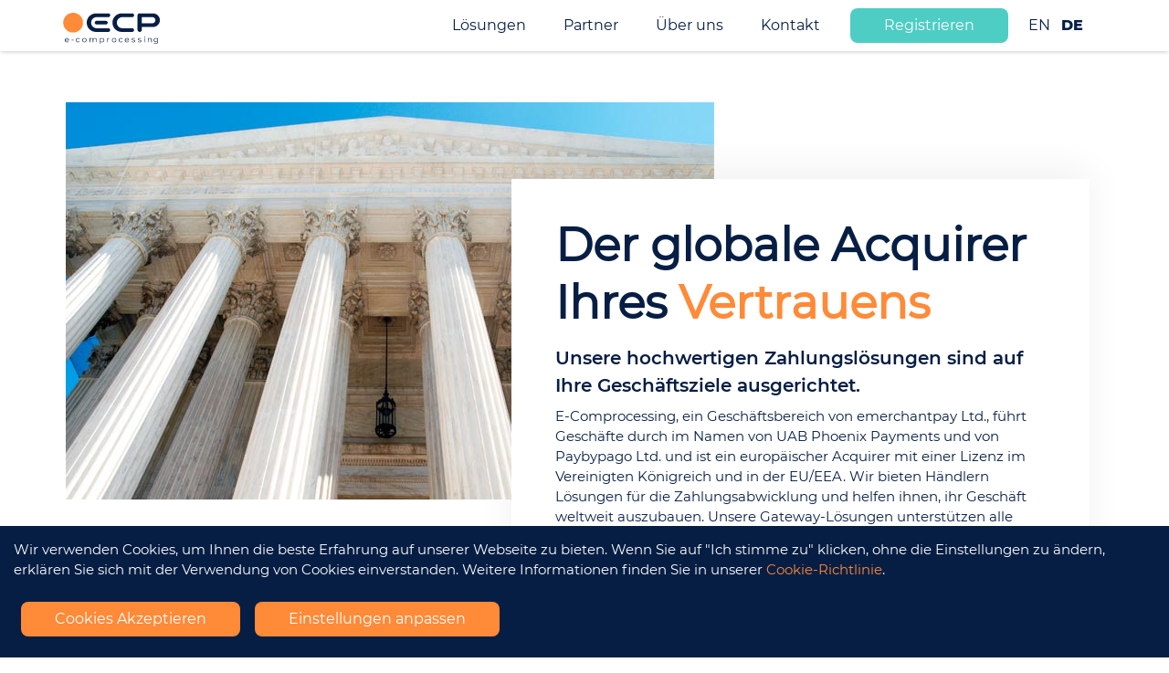

--- FILE ---
content_type: text/html; charset=utf-8
request_url: https://www.google.com/recaptcha/api2/anchor?ar=1&k=6Ldv1cAZAAAAAH98yhSi3OCys9dWAlA4gnsVxX8C&co=aHR0cHM6Ly93d3cuZS1jb21wcm9jZXNzaW5nLmNvbTo0NDM.&hl=en&v=N67nZn4AqZkNcbeMu4prBgzg&size=invisible&anchor-ms=20000&execute-ms=30000&cb=nwww2sptq6y2
body_size: 48534
content:
<!DOCTYPE HTML><html dir="ltr" lang="en"><head><meta http-equiv="Content-Type" content="text/html; charset=UTF-8">
<meta http-equiv="X-UA-Compatible" content="IE=edge">
<title>reCAPTCHA</title>
<style type="text/css">
/* cyrillic-ext */
@font-face {
  font-family: 'Roboto';
  font-style: normal;
  font-weight: 400;
  font-stretch: 100%;
  src: url(//fonts.gstatic.com/s/roboto/v48/KFO7CnqEu92Fr1ME7kSn66aGLdTylUAMa3GUBHMdazTgWw.woff2) format('woff2');
  unicode-range: U+0460-052F, U+1C80-1C8A, U+20B4, U+2DE0-2DFF, U+A640-A69F, U+FE2E-FE2F;
}
/* cyrillic */
@font-face {
  font-family: 'Roboto';
  font-style: normal;
  font-weight: 400;
  font-stretch: 100%;
  src: url(//fonts.gstatic.com/s/roboto/v48/KFO7CnqEu92Fr1ME7kSn66aGLdTylUAMa3iUBHMdazTgWw.woff2) format('woff2');
  unicode-range: U+0301, U+0400-045F, U+0490-0491, U+04B0-04B1, U+2116;
}
/* greek-ext */
@font-face {
  font-family: 'Roboto';
  font-style: normal;
  font-weight: 400;
  font-stretch: 100%;
  src: url(//fonts.gstatic.com/s/roboto/v48/KFO7CnqEu92Fr1ME7kSn66aGLdTylUAMa3CUBHMdazTgWw.woff2) format('woff2');
  unicode-range: U+1F00-1FFF;
}
/* greek */
@font-face {
  font-family: 'Roboto';
  font-style: normal;
  font-weight: 400;
  font-stretch: 100%;
  src: url(//fonts.gstatic.com/s/roboto/v48/KFO7CnqEu92Fr1ME7kSn66aGLdTylUAMa3-UBHMdazTgWw.woff2) format('woff2');
  unicode-range: U+0370-0377, U+037A-037F, U+0384-038A, U+038C, U+038E-03A1, U+03A3-03FF;
}
/* math */
@font-face {
  font-family: 'Roboto';
  font-style: normal;
  font-weight: 400;
  font-stretch: 100%;
  src: url(//fonts.gstatic.com/s/roboto/v48/KFO7CnqEu92Fr1ME7kSn66aGLdTylUAMawCUBHMdazTgWw.woff2) format('woff2');
  unicode-range: U+0302-0303, U+0305, U+0307-0308, U+0310, U+0312, U+0315, U+031A, U+0326-0327, U+032C, U+032F-0330, U+0332-0333, U+0338, U+033A, U+0346, U+034D, U+0391-03A1, U+03A3-03A9, U+03B1-03C9, U+03D1, U+03D5-03D6, U+03F0-03F1, U+03F4-03F5, U+2016-2017, U+2034-2038, U+203C, U+2040, U+2043, U+2047, U+2050, U+2057, U+205F, U+2070-2071, U+2074-208E, U+2090-209C, U+20D0-20DC, U+20E1, U+20E5-20EF, U+2100-2112, U+2114-2115, U+2117-2121, U+2123-214F, U+2190, U+2192, U+2194-21AE, U+21B0-21E5, U+21F1-21F2, U+21F4-2211, U+2213-2214, U+2216-22FF, U+2308-230B, U+2310, U+2319, U+231C-2321, U+2336-237A, U+237C, U+2395, U+239B-23B7, U+23D0, U+23DC-23E1, U+2474-2475, U+25AF, U+25B3, U+25B7, U+25BD, U+25C1, U+25CA, U+25CC, U+25FB, U+266D-266F, U+27C0-27FF, U+2900-2AFF, U+2B0E-2B11, U+2B30-2B4C, U+2BFE, U+3030, U+FF5B, U+FF5D, U+1D400-1D7FF, U+1EE00-1EEFF;
}
/* symbols */
@font-face {
  font-family: 'Roboto';
  font-style: normal;
  font-weight: 400;
  font-stretch: 100%;
  src: url(//fonts.gstatic.com/s/roboto/v48/KFO7CnqEu92Fr1ME7kSn66aGLdTylUAMaxKUBHMdazTgWw.woff2) format('woff2');
  unicode-range: U+0001-000C, U+000E-001F, U+007F-009F, U+20DD-20E0, U+20E2-20E4, U+2150-218F, U+2190, U+2192, U+2194-2199, U+21AF, U+21E6-21F0, U+21F3, U+2218-2219, U+2299, U+22C4-22C6, U+2300-243F, U+2440-244A, U+2460-24FF, U+25A0-27BF, U+2800-28FF, U+2921-2922, U+2981, U+29BF, U+29EB, U+2B00-2BFF, U+4DC0-4DFF, U+FFF9-FFFB, U+10140-1018E, U+10190-1019C, U+101A0, U+101D0-101FD, U+102E0-102FB, U+10E60-10E7E, U+1D2C0-1D2D3, U+1D2E0-1D37F, U+1F000-1F0FF, U+1F100-1F1AD, U+1F1E6-1F1FF, U+1F30D-1F30F, U+1F315, U+1F31C, U+1F31E, U+1F320-1F32C, U+1F336, U+1F378, U+1F37D, U+1F382, U+1F393-1F39F, U+1F3A7-1F3A8, U+1F3AC-1F3AF, U+1F3C2, U+1F3C4-1F3C6, U+1F3CA-1F3CE, U+1F3D4-1F3E0, U+1F3ED, U+1F3F1-1F3F3, U+1F3F5-1F3F7, U+1F408, U+1F415, U+1F41F, U+1F426, U+1F43F, U+1F441-1F442, U+1F444, U+1F446-1F449, U+1F44C-1F44E, U+1F453, U+1F46A, U+1F47D, U+1F4A3, U+1F4B0, U+1F4B3, U+1F4B9, U+1F4BB, U+1F4BF, U+1F4C8-1F4CB, U+1F4D6, U+1F4DA, U+1F4DF, U+1F4E3-1F4E6, U+1F4EA-1F4ED, U+1F4F7, U+1F4F9-1F4FB, U+1F4FD-1F4FE, U+1F503, U+1F507-1F50B, U+1F50D, U+1F512-1F513, U+1F53E-1F54A, U+1F54F-1F5FA, U+1F610, U+1F650-1F67F, U+1F687, U+1F68D, U+1F691, U+1F694, U+1F698, U+1F6AD, U+1F6B2, U+1F6B9-1F6BA, U+1F6BC, U+1F6C6-1F6CF, U+1F6D3-1F6D7, U+1F6E0-1F6EA, U+1F6F0-1F6F3, U+1F6F7-1F6FC, U+1F700-1F7FF, U+1F800-1F80B, U+1F810-1F847, U+1F850-1F859, U+1F860-1F887, U+1F890-1F8AD, U+1F8B0-1F8BB, U+1F8C0-1F8C1, U+1F900-1F90B, U+1F93B, U+1F946, U+1F984, U+1F996, U+1F9E9, U+1FA00-1FA6F, U+1FA70-1FA7C, U+1FA80-1FA89, U+1FA8F-1FAC6, U+1FACE-1FADC, U+1FADF-1FAE9, U+1FAF0-1FAF8, U+1FB00-1FBFF;
}
/* vietnamese */
@font-face {
  font-family: 'Roboto';
  font-style: normal;
  font-weight: 400;
  font-stretch: 100%;
  src: url(//fonts.gstatic.com/s/roboto/v48/KFO7CnqEu92Fr1ME7kSn66aGLdTylUAMa3OUBHMdazTgWw.woff2) format('woff2');
  unicode-range: U+0102-0103, U+0110-0111, U+0128-0129, U+0168-0169, U+01A0-01A1, U+01AF-01B0, U+0300-0301, U+0303-0304, U+0308-0309, U+0323, U+0329, U+1EA0-1EF9, U+20AB;
}
/* latin-ext */
@font-face {
  font-family: 'Roboto';
  font-style: normal;
  font-weight: 400;
  font-stretch: 100%;
  src: url(//fonts.gstatic.com/s/roboto/v48/KFO7CnqEu92Fr1ME7kSn66aGLdTylUAMa3KUBHMdazTgWw.woff2) format('woff2');
  unicode-range: U+0100-02BA, U+02BD-02C5, U+02C7-02CC, U+02CE-02D7, U+02DD-02FF, U+0304, U+0308, U+0329, U+1D00-1DBF, U+1E00-1E9F, U+1EF2-1EFF, U+2020, U+20A0-20AB, U+20AD-20C0, U+2113, U+2C60-2C7F, U+A720-A7FF;
}
/* latin */
@font-face {
  font-family: 'Roboto';
  font-style: normal;
  font-weight: 400;
  font-stretch: 100%;
  src: url(//fonts.gstatic.com/s/roboto/v48/KFO7CnqEu92Fr1ME7kSn66aGLdTylUAMa3yUBHMdazQ.woff2) format('woff2');
  unicode-range: U+0000-00FF, U+0131, U+0152-0153, U+02BB-02BC, U+02C6, U+02DA, U+02DC, U+0304, U+0308, U+0329, U+2000-206F, U+20AC, U+2122, U+2191, U+2193, U+2212, U+2215, U+FEFF, U+FFFD;
}
/* cyrillic-ext */
@font-face {
  font-family: 'Roboto';
  font-style: normal;
  font-weight: 500;
  font-stretch: 100%;
  src: url(//fonts.gstatic.com/s/roboto/v48/KFO7CnqEu92Fr1ME7kSn66aGLdTylUAMa3GUBHMdazTgWw.woff2) format('woff2');
  unicode-range: U+0460-052F, U+1C80-1C8A, U+20B4, U+2DE0-2DFF, U+A640-A69F, U+FE2E-FE2F;
}
/* cyrillic */
@font-face {
  font-family: 'Roboto';
  font-style: normal;
  font-weight: 500;
  font-stretch: 100%;
  src: url(//fonts.gstatic.com/s/roboto/v48/KFO7CnqEu92Fr1ME7kSn66aGLdTylUAMa3iUBHMdazTgWw.woff2) format('woff2');
  unicode-range: U+0301, U+0400-045F, U+0490-0491, U+04B0-04B1, U+2116;
}
/* greek-ext */
@font-face {
  font-family: 'Roboto';
  font-style: normal;
  font-weight: 500;
  font-stretch: 100%;
  src: url(//fonts.gstatic.com/s/roboto/v48/KFO7CnqEu92Fr1ME7kSn66aGLdTylUAMa3CUBHMdazTgWw.woff2) format('woff2');
  unicode-range: U+1F00-1FFF;
}
/* greek */
@font-face {
  font-family: 'Roboto';
  font-style: normal;
  font-weight: 500;
  font-stretch: 100%;
  src: url(//fonts.gstatic.com/s/roboto/v48/KFO7CnqEu92Fr1ME7kSn66aGLdTylUAMa3-UBHMdazTgWw.woff2) format('woff2');
  unicode-range: U+0370-0377, U+037A-037F, U+0384-038A, U+038C, U+038E-03A1, U+03A3-03FF;
}
/* math */
@font-face {
  font-family: 'Roboto';
  font-style: normal;
  font-weight: 500;
  font-stretch: 100%;
  src: url(//fonts.gstatic.com/s/roboto/v48/KFO7CnqEu92Fr1ME7kSn66aGLdTylUAMawCUBHMdazTgWw.woff2) format('woff2');
  unicode-range: U+0302-0303, U+0305, U+0307-0308, U+0310, U+0312, U+0315, U+031A, U+0326-0327, U+032C, U+032F-0330, U+0332-0333, U+0338, U+033A, U+0346, U+034D, U+0391-03A1, U+03A3-03A9, U+03B1-03C9, U+03D1, U+03D5-03D6, U+03F0-03F1, U+03F4-03F5, U+2016-2017, U+2034-2038, U+203C, U+2040, U+2043, U+2047, U+2050, U+2057, U+205F, U+2070-2071, U+2074-208E, U+2090-209C, U+20D0-20DC, U+20E1, U+20E5-20EF, U+2100-2112, U+2114-2115, U+2117-2121, U+2123-214F, U+2190, U+2192, U+2194-21AE, U+21B0-21E5, U+21F1-21F2, U+21F4-2211, U+2213-2214, U+2216-22FF, U+2308-230B, U+2310, U+2319, U+231C-2321, U+2336-237A, U+237C, U+2395, U+239B-23B7, U+23D0, U+23DC-23E1, U+2474-2475, U+25AF, U+25B3, U+25B7, U+25BD, U+25C1, U+25CA, U+25CC, U+25FB, U+266D-266F, U+27C0-27FF, U+2900-2AFF, U+2B0E-2B11, U+2B30-2B4C, U+2BFE, U+3030, U+FF5B, U+FF5D, U+1D400-1D7FF, U+1EE00-1EEFF;
}
/* symbols */
@font-face {
  font-family: 'Roboto';
  font-style: normal;
  font-weight: 500;
  font-stretch: 100%;
  src: url(//fonts.gstatic.com/s/roboto/v48/KFO7CnqEu92Fr1ME7kSn66aGLdTylUAMaxKUBHMdazTgWw.woff2) format('woff2');
  unicode-range: U+0001-000C, U+000E-001F, U+007F-009F, U+20DD-20E0, U+20E2-20E4, U+2150-218F, U+2190, U+2192, U+2194-2199, U+21AF, U+21E6-21F0, U+21F3, U+2218-2219, U+2299, U+22C4-22C6, U+2300-243F, U+2440-244A, U+2460-24FF, U+25A0-27BF, U+2800-28FF, U+2921-2922, U+2981, U+29BF, U+29EB, U+2B00-2BFF, U+4DC0-4DFF, U+FFF9-FFFB, U+10140-1018E, U+10190-1019C, U+101A0, U+101D0-101FD, U+102E0-102FB, U+10E60-10E7E, U+1D2C0-1D2D3, U+1D2E0-1D37F, U+1F000-1F0FF, U+1F100-1F1AD, U+1F1E6-1F1FF, U+1F30D-1F30F, U+1F315, U+1F31C, U+1F31E, U+1F320-1F32C, U+1F336, U+1F378, U+1F37D, U+1F382, U+1F393-1F39F, U+1F3A7-1F3A8, U+1F3AC-1F3AF, U+1F3C2, U+1F3C4-1F3C6, U+1F3CA-1F3CE, U+1F3D4-1F3E0, U+1F3ED, U+1F3F1-1F3F3, U+1F3F5-1F3F7, U+1F408, U+1F415, U+1F41F, U+1F426, U+1F43F, U+1F441-1F442, U+1F444, U+1F446-1F449, U+1F44C-1F44E, U+1F453, U+1F46A, U+1F47D, U+1F4A3, U+1F4B0, U+1F4B3, U+1F4B9, U+1F4BB, U+1F4BF, U+1F4C8-1F4CB, U+1F4D6, U+1F4DA, U+1F4DF, U+1F4E3-1F4E6, U+1F4EA-1F4ED, U+1F4F7, U+1F4F9-1F4FB, U+1F4FD-1F4FE, U+1F503, U+1F507-1F50B, U+1F50D, U+1F512-1F513, U+1F53E-1F54A, U+1F54F-1F5FA, U+1F610, U+1F650-1F67F, U+1F687, U+1F68D, U+1F691, U+1F694, U+1F698, U+1F6AD, U+1F6B2, U+1F6B9-1F6BA, U+1F6BC, U+1F6C6-1F6CF, U+1F6D3-1F6D7, U+1F6E0-1F6EA, U+1F6F0-1F6F3, U+1F6F7-1F6FC, U+1F700-1F7FF, U+1F800-1F80B, U+1F810-1F847, U+1F850-1F859, U+1F860-1F887, U+1F890-1F8AD, U+1F8B0-1F8BB, U+1F8C0-1F8C1, U+1F900-1F90B, U+1F93B, U+1F946, U+1F984, U+1F996, U+1F9E9, U+1FA00-1FA6F, U+1FA70-1FA7C, U+1FA80-1FA89, U+1FA8F-1FAC6, U+1FACE-1FADC, U+1FADF-1FAE9, U+1FAF0-1FAF8, U+1FB00-1FBFF;
}
/* vietnamese */
@font-face {
  font-family: 'Roboto';
  font-style: normal;
  font-weight: 500;
  font-stretch: 100%;
  src: url(//fonts.gstatic.com/s/roboto/v48/KFO7CnqEu92Fr1ME7kSn66aGLdTylUAMa3OUBHMdazTgWw.woff2) format('woff2');
  unicode-range: U+0102-0103, U+0110-0111, U+0128-0129, U+0168-0169, U+01A0-01A1, U+01AF-01B0, U+0300-0301, U+0303-0304, U+0308-0309, U+0323, U+0329, U+1EA0-1EF9, U+20AB;
}
/* latin-ext */
@font-face {
  font-family: 'Roboto';
  font-style: normal;
  font-weight: 500;
  font-stretch: 100%;
  src: url(//fonts.gstatic.com/s/roboto/v48/KFO7CnqEu92Fr1ME7kSn66aGLdTylUAMa3KUBHMdazTgWw.woff2) format('woff2');
  unicode-range: U+0100-02BA, U+02BD-02C5, U+02C7-02CC, U+02CE-02D7, U+02DD-02FF, U+0304, U+0308, U+0329, U+1D00-1DBF, U+1E00-1E9F, U+1EF2-1EFF, U+2020, U+20A0-20AB, U+20AD-20C0, U+2113, U+2C60-2C7F, U+A720-A7FF;
}
/* latin */
@font-face {
  font-family: 'Roboto';
  font-style: normal;
  font-weight: 500;
  font-stretch: 100%;
  src: url(//fonts.gstatic.com/s/roboto/v48/KFO7CnqEu92Fr1ME7kSn66aGLdTylUAMa3yUBHMdazQ.woff2) format('woff2');
  unicode-range: U+0000-00FF, U+0131, U+0152-0153, U+02BB-02BC, U+02C6, U+02DA, U+02DC, U+0304, U+0308, U+0329, U+2000-206F, U+20AC, U+2122, U+2191, U+2193, U+2212, U+2215, U+FEFF, U+FFFD;
}
/* cyrillic-ext */
@font-face {
  font-family: 'Roboto';
  font-style: normal;
  font-weight: 900;
  font-stretch: 100%;
  src: url(//fonts.gstatic.com/s/roboto/v48/KFO7CnqEu92Fr1ME7kSn66aGLdTylUAMa3GUBHMdazTgWw.woff2) format('woff2');
  unicode-range: U+0460-052F, U+1C80-1C8A, U+20B4, U+2DE0-2DFF, U+A640-A69F, U+FE2E-FE2F;
}
/* cyrillic */
@font-face {
  font-family: 'Roboto';
  font-style: normal;
  font-weight: 900;
  font-stretch: 100%;
  src: url(//fonts.gstatic.com/s/roboto/v48/KFO7CnqEu92Fr1ME7kSn66aGLdTylUAMa3iUBHMdazTgWw.woff2) format('woff2');
  unicode-range: U+0301, U+0400-045F, U+0490-0491, U+04B0-04B1, U+2116;
}
/* greek-ext */
@font-face {
  font-family: 'Roboto';
  font-style: normal;
  font-weight: 900;
  font-stretch: 100%;
  src: url(//fonts.gstatic.com/s/roboto/v48/KFO7CnqEu92Fr1ME7kSn66aGLdTylUAMa3CUBHMdazTgWw.woff2) format('woff2');
  unicode-range: U+1F00-1FFF;
}
/* greek */
@font-face {
  font-family: 'Roboto';
  font-style: normal;
  font-weight: 900;
  font-stretch: 100%;
  src: url(//fonts.gstatic.com/s/roboto/v48/KFO7CnqEu92Fr1ME7kSn66aGLdTylUAMa3-UBHMdazTgWw.woff2) format('woff2');
  unicode-range: U+0370-0377, U+037A-037F, U+0384-038A, U+038C, U+038E-03A1, U+03A3-03FF;
}
/* math */
@font-face {
  font-family: 'Roboto';
  font-style: normal;
  font-weight: 900;
  font-stretch: 100%;
  src: url(//fonts.gstatic.com/s/roboto/v48/KFO7CnqEu92Fr1ME7kSn66aGLdTylUAMawCUBHMdazTgWw.woff2) format('woff2');
  unicode-range: U+0302-0303, U+0305, U+0307-0308, U+0310, U+0312, U+0315, U+031A, U+0326-0327, U+032C, U+032F-0330, U+0332-0333, U+0338, U+033A, U+0346, U+034D, U+0391-03A1, U+03A3-03A9, U+03B1-03C9, U+03D1, U+03D5-03D6, U+03F0-03F1, U+03F4-03F5, U+2016-2017, U+2034-2038, U+203C, U+2040, U+2043, U+2047, U+2050, U+2057, U+205F, U+2070-2071, U+2074-208E, U+2090-209C, U+20D0-20DC, U+20E1, U+20E5-20EF, U+2100-2112, U+2114-2115, U+2117-2121, U+2123-214F, U+2190, U+2192, U+2194-21AE, U+21B0-21E5, U+21F1-21F2, U+21F4-2211, U+2213-2214, U+2216-22FF, U+2308-230B, U+2310, U+2319, U+231C-2321, U+2336-237A, U+237C, U+2395, U+239B-23B7, U+23D0, U+23DC-23E1, U+2474-2475, U+25AF, U+25B3, U+25B7, U+25BD, U+25C1, U+25CA, U+25CC, U+25FB, U+266D-266F, U+27C0-27FF, U+2900-2AFF, U+2B0E-2B11, U+2B30-2B4C, U+2BFE, U+3030, U+FF5B, U+FF5D, U+1D400-1D7FF, U+1EE00-1EEFF;
}
/* symbols */
@font-face {
  font-family: 'Roboto';
  font-style: normal;
  font-weight: 900;
  font-stretch: 100%;
  src: url(//fonts.gstatic.com/s/roboto/v48/KFO7CnqEu92Fr1ME7kSn66aGLdTylUAMaxKUBHMdazTgWw.woff2) format('woff2');
  unicode-range: U+0001-000C, U+000E-001F, U+007F-009F, U+20DD-20E0, U+20E2-20E4, U+2150-218F, U+2190, U+2192, U+2194-2199, U+21AF, U+21E6-21F0, U+21F3, U+2218-2219, U+2299, U+22C4-22C6, U+2300-243F, U+2440-244A, U+2460-24FF, U+25A0-27BF, U+2800-28FF, U+2921-2922, U+2981, U+29BF, U+29EB, U+2B00-2BFF, U+4DC0-4DFF, U+FFF9-FFFB, U+10140-1018E, U+10190-1019C, U+101A0, U+101D0-101FD, U+102E0-102FB, U+10E60-10E7E, U+1D2C0-1D2D3, U+1D2E0-1D37F, U+1F000-1F0FF, U+1F100-1F1AD, U+1F1E6-1F1FF, U+1F30D-1F30F, U+1F315, U+1F31C, U+1F31E, U+1F320-1F32C, U+1F336, U+1F378, U+1F37D, U+1F382, U+1F393-1F39F, U+1F3A7-1F3A8, U+1F3AC-1F3AF, U+1F3C2, U+1F3C4-1F3C6, U+1F3CA-1F3CE, U+1F3D4-1F3E0, U+1F3ED, U+1F3F1-1F3F3, U+1F3F5-1F3F7, U+1F408, U+1F415, U+1F41F, U+1F426, U+1F43F, U+1F441-1F442, U+1F444, U+1F446-1F449, U+1F44C-1F44E, U+1F453, U+1F46A, U+1F47D, U+1F4A3, U+1F4B0, U+1F4B3, U+1F4B9, U+1F4BB, U+1F4BF, U+1F4C8-1F4CB, U+1F4D6, U+1F4DA, U+1F4DF, U+1F4E3-1F4E6, U+1F4EA-1F4ED, U+1F4F7, U+1F4F9-1F4FB, U+1F4FD-1F4FE, U+1F503, U+1F507-1F50B, U+1F50D, U+1F512-1F513, U+1F53E-1F54A, U+1F54F-1F5FA, U+1F610, U+1F650-1F67F, U+1F687, U+1F68D, U+1F691, U+1F694, U+1F698, U+1F6AD, U+1F6B2, U+1F6B9-1F6BA, U+1F6BC, U+1F6C6-1F6CF, U+1F6D3-1F6D7, U+1F6E0-1F6EA, U+1F6F0-1F6F3, U+1F6F7-1F6FC, U+1F700-1F7FF, U+1F800-1F80B, U+1F810-1F847, U+1F850-1F859, U+1F860-1F887, U+1F890-1F8AD, U+1F8B0-1F8BB, U+1F8C0-1F8C1, U+1F900-1F90B, U+1F93B, U+1F946, U+1F984, U+1F996, U+1F9E9, U+1FA00-1FA6F, U+1FA70-1FA7C, U+1FA80-1FA89, U+1FA8F-1FAC6, U+1FACE-1FADC, U+1FADF-1FAE9, U+1FAF0-1FAF8, U+1FB00-1FBFF;
}
/* vietnamese */
@font-face {
  font-family: 'Roboto';
  font-style: normal;
  font-weight: 900;
  font-stretch: 100%;
  src: url(//fonts.gstatic.com/s/roboto/v48/KFO7CnqEu92Fr1ME7kSn66aGLdTylUAMa3OUBHMdazTgWw.woff2) format('woff2');
  unicode-range: U+0102-0103, U+0110-0111, U+0128-0129, U+0168-0169, U+01A0-01A1, U+01AF-01B0, U+0300-0301, U+0303-0304, U+0308-0309, U+0323, U+0329, U+1EA0-1EF9, U+20AB;
}
/* latin-ext */
@font-face {
  font-family: 'Roboto';
  font-style: normal;
  font-weight: 900;
  font-stretch: 100%;
  src: url(//fonts.gstatic.com/s/roboto/v48/KFO7CnqEu92Fr1ME7kSn66aGLdTylUAMa3KUBHMdazTgWw.woff2) format('woff2');
  unicode-range: U+0100-02BA, U+02BD-02C5, U+02C7-02CC, U+02CE-02D7, U+02DD-02FF, U+0304, U+0308, U+0329, U+1D00-1DBF, U+1E00-1E9F, U+1EF2-1EFF, U+2020, U+20A0-20AB, U+20AD-20C0, U+2113, U+2C60-2C7F, U+A720-A7FF;
}
/* latin */
@font-face {
  font-family: 'Roboto';
  font-style: normal;
  font-weight: 900;
  font-stretch: 100%;
  src: url(//fonts.gstatic.com/s/roboto/v48/KFO7CnqEu92Fr1ME7kSn66aGLdTylUAMa3yUBHMdazQ.woff2) format('woff2');
  unicode-range: U+0000-00FF, U+0131, U+0152-0153, U+02BB-02BC, U+02C6, U+02DA, U+02DC, U+0304, U+0308, U+0329, U+2000-206F, U+20AC, U+2122, U+2191, U+2193, U+2212, U+2215, U+FEFF, U+FFFD;
}

</style>
<link rel="stylesheet" type="text/css" href="https://www.gstatic.com/recaptcha/releases/N67nZn4AqZkNcbeMu4prBgzg/styles__ltr.css">
<script nonce="G2z4NKZKJrkPEyq7jZpvew" type="text/javascript">window['__recaptcha_api'] = 'https://www.google.com/recaptcha/api2/';</script>
<script type="text/javascript" src="https://www.gstatic.com/recaptcha/releases/N67nZn4AqZkNcbeMu4prBgzg/recaptcha__en.js" nonce="G2z4NKZKJrkPEyq7jZpvew">
      
    </script></head>
<body><div id="rc-anchor-alert" class="rc-anchor-alert"></div>
<input type="hidden" id="recaptcha-token" value="[base64]">
<script type="text/javascript" nonce="G2z4NKZKJrkPEyq7jZpvew">
      recaptcha.anchor.Main.init("[\x22ainput\x22,[\x22bgdata\x22,\x22\x22,\[base64]/[base64]/[base64]/[base64]/[base64]/UltsKytdPUU6KEU8MjA0OD9SW2wrK109RT4+NnwxOTI6KChFJjY0NTEyKT09NTUyOTYmJk0rMTxjLmxlbmd0aCYmKGMuY2hhckNvZGVBdChNKzEpJjY0NTEyKT09NTYzMjA/[base64]/[base64]/[base64]/[base64]/[base64]/[base64]/[base64]\x22,\[base64]\x22,\x22w6M1VkzCucKawrTClcO2wqgZJsOuw4DDqXkawq/DpsOmwpDDmkgaNMKmwooCND9JBcO4w6vDjsKGwpdAViJ7w7EFw4XCkAHCnRFeb8Ozw6PCiDLCjsKbbMO0fcO9woJcwq5vJAUew5DCvlHCrMOQC8Ovw7Vww5VJCcOCwptUwqTDmgR2LhYrbnZIw6t/YsK+w7hrw6nDrsOHw4AJw5TDnE7ClsKOwr7DmyTDmBgXw6skDmvDsUxxw5PDtkPCswHCqMOPwrPCrcKMAMKWwqJVwpYXXWV7YHNaw4F2w5nDilfDssOhwpbCsMKzwrDDiMKVVW1CGzMwNUhIKX3DlMKywq0Rw412BMKna8ODw6PCr8OwO8Otwq/CgU4kBcOILG/CkVAHw7jDuwjCk3ctQsOQw4sSw7/[base64]/P8KXGAvCusKzH8Kowo3DpsOKw5gIw5LDusOCwrpCAQ4hwr3DkcOpXXzDkcOyXcOjwpsqQMOlWE1JbwrDlcKrW8K0wpPCgMOaWkvCkSnDq3fCtzJ6QcOQB8O+woLDn8O7wol6wrpMWGZ+OMO8wrkBGcOrVRPCi8KKSlLDmAQZRGhlAUzCsMKrwoo/BQTCrcKSc2bDuh/[base64]/[base64]/Ck8O/YMK4w5ELKsKUwq/DvgB/XMOKeMKwKMOSE8KMLAfDhMOVSnVLJSpNwqgZMTdhCsKow51fcgBqw5AVw6nCoRvDllFgwrNSRwLCn8OiwoQZKMOZwqwzwr7CsVvClgl9BUrCk8OlD8OUI0bDjlbDkzsNw5/Cu1UwMsKEwrQmZATDrsOAwrPDjcOiw4XCgsOPeMOzOMKFV8OCRMOrw7BlcsKxL24wwofDqELDgMKJacO+w54DUsOjacOcw7R/w50Dwp3DncKIfDvCuQ7Cpyg+wpzCinnCm8OXUMOrwoY7R8KwIgZDw740PsOKO28udXFzwoXCr8KMw4zDtUUBR8K3wqlVYGLDiTxJcsONUsOPwpdMwpFGw6tIw6PDj8OIAcOJVMOiwojDtUjCi3FhwpzDvsKKX8OMUcKlSsOkTsOoF8KeQsKHDi9dacOsJgs2MV00wrd/NcOAw4/Cj8OjwoHDgkHDlzTCtMOPecKDb1dcwpEePyx1J8KqwqEPEcOAw6rCsMO+HnYiV8K6w6fCvhxPwo7DgzfCvXB5w5xlGXgVw7nDtTZxYlPDrhdHw4HDthrCs2RQw7RWOsKKw5zCvgDCkMKjw5ZTw6/Dt2Juw5NBY8OJI8KRbMKmBUPCkyUBAVQ9QsOrIC9pw67ClmDCh8KgwpjCnsOEXRN2wohNwqVHJV5Qw4rDkwXCkcKRPHbCkhTClUnCusKeHEsFCW1ZwqPCocO1cMKZwr7ClcOTa8KvIMOMex/DrMOUInrDoMOsPxYyw6sVa3MUwo98w5NZCMOWw4obw5TCjMKMwr5lL03CjHRiClbDllPDpMKvw67CgcOLMMOMwp/Dh3Blw7ZjS8Kmw4lYRFPCk8K1Y8KOwrYJwpJcdlI3FcOpw6/DuMO1UMK/[base64]/DvBsAw7nDscK7PVkzei7CoCJGZ8ObTjzDp8KOwqLCuyjChMOPw6zCmMK3woEKccKKa8K7DsOHwrnDslFowoVewo3Cgk8GOMKrQsKiejTCnls8NsKHwr3Du8OTCQskLkPCtmfCkH3Cm05gLcKsRsO/BDTClnzCuhHDr07Ci8OZfcOjw7HCtsO1wqwrNTDDsMKBK8OPwr/ClcKJFMKZSBBvbmXDi8OTPMKsDFp3w5pFw53Dkzc6w5XDgMKQwokew4tzTGJqXSAOwqAywp/CjXlocMKzw4nDuTUaLALDhjdRF8OQcsOWcTPDlMOYwoQ3OMKBOwl/w6U4w4/DscO/[base64]/KsKWccOVw7DDqsO0wrc5w6nDo2Y9wp/DqsKLw4EZE8KMTsOuSQvCrcO1NMKWwpklHEcBYcKBw49HwqBlK8KlM8KJwrHCnRTClcOzDcOgNirDhMOIXMKUO8Orw6ZWw4vCrsOfaBg/T8O5aRsgw4Zhw5VOZCYaOsKmQhhIesKTOXDDkEzDkMKvwrBDwq7ClcKdw7zDicKlQkw8wrFZaMKzXibDmMKFwqFvfR9gwoDCtiLDtwUKNcOzwqBfwqVqW8KhTMOdwqrDtUcfWwx8eDXDkX/CtlbCksKewqDDm8KpRsK6AUwXwqLDhhJ1OsK0w7nDlW4qCBjDowJ/wrNSNcKWCnbDvcO1EcK/Yjt5aQszFMORIyHCucOdw7ACMXw3wp/[base64]/wpbCqVdrLlMCwoQjXBDDgMKBwowfw5YlwpYwwrXDrMKpCDo/w4ZRw5bCrk7DqMO2HMODAsOywozDr8KkSwMZw4kXGWg7KMKYw6jCsgnDl8KcwowhUMO0UDYRw63DkkbDiRrCrkLCrcOxwoZeCMOvwoTCmMOtaMKUwokawrXCiGLDqMO/[base64]/[base64]/[base64]/wqF1A8Kww54Bw5ElGUk5XcKzdlTCgsO6wr9Sw7XCn8OVw5oAGlvDlk/CoEtAw5k3wr88EQQiwoB9WD7DuC8UwrnDm8Kfa0tOwqBsw6EQwrbDigDCiADCg8Orw7PDuMKCdi0fTMOswq/[base64]/Px07w404wrHCh8OrwrbClMKOwr/Cm8K4woIpw4ESJXYwwpRoNMO6w6LDp1dEDRwQK8OpwpnDh8KMP0PDpUvDpwx/AcKMw4nDi8KawrPChVgQwqTCgMOdU8OXwoAAdC/CisOmSiUKw6nDtDnDoDJLwqNIHA5tVGnDvGfCosKKPifDqMKrwrQIeMOmwqDDlMO/w5/DnsK0wrXCiV/Cml/DosOgLF/CtMOmVR3DusOnwoXCmX/[base64]/wrDDrsOjwoDDusKcLcK0O8Odwp3Ci8K7w5zDt8OAFMKGwoMVw5E1WMObwq3DtcKvw5jDv8Kew7rChQh3w4/CgXdWExnCqyvCkiYFwr/[base64]/[base64]/DgMOUDcOaworClMOcJcOID8OnRGXChsOLGjFiw7ojXsKuEsOZwoTDlhc+GX3CkhkKw59SwqxafSkKRMKHR8Khw5kOwrkYwopDWcK4w6t4w7NmHcKeIcKhw4kvw4LCpsOGASZwKzDCmsKIwoTDi8ONw6fDncKCwrB6eH/[base64]/Dq8Kxw57CscKnw4deWXpYJ3IlPTbCtcOzHWBww5LCkC/CrE0cwrE8wpE7wqHDvsOdwrgLw7LChcO5woDDrx7DkwfCsWtUwpNAYHbCvMOSw6DClMKzw77CtsOudcKMUcOQw7LCsVzCnMKbwrZmwp/Cq35+w7bDvMKHPTY2wqLCoBzDjAHCmcOdwqbCoXxLwrpQwqfCosOhJcKJb8O5UVZ+Djs3fMKcwpI0w5IrPlU4YMOgLmJRKTfDmxVFCMOQEhgCFsKINijClFLCoyMIw6Z5wo3ChsOGw7ZHwp/CtzwPdUBiw4zDpMOww7HDu0jClgHCj8OLw7ZVw5XChihbwqLCriPDncKkwo3Di2FYwrgkw7Nhw67Chl7Dr27DsXDDgsKyBg7Dg8KKwoXDl3snwoEuJsO3w4hQOcKKa8OQw6LClsKyKyzDrsKZw7Bkw4tLw4TCoi1bfVfDq8O+w5/CnDFJccOMwqvCvcKBZD3DnMOCw6RKeMKiw4UFHsKpw4oSFsKyUQHCmsKEIsKXNFzDiV1Kwp0mQn/DhsKkwozDhcO2wo/Di8OwSkk8wprDtMOqwq4bRCfDk8OgXRDDpcO+RBbDusObw5oKPMOuZcKTw4YpTCzDrcKNw67CpR3CtcK6wonClGjDvMONwqkBbQRNGlR1wq7Dn8OBOCrDujVGXMOzw797w54Pw7lEATTCssO/[base64]/CmTYuw6gFA1p2T8OSwpnDsmDDpV3DtcOsCMOTRMOvwp/[base64]/CvFUHwoMxwo0QNyhkY3zDqMOBwq9TVRB7w6/DtiHDqmPDrRoVbW4AKlMEwoZJwpTCr8OKw5PDjMK+OsOAwoQTw6Mtw6IswofDtMKawrfDtMKEbcKfKD1mV24IDMOCw4sQwqBxwq91w6PCvTwzP0RyNsOYGcO0cg/[base64]/DjnHCrsOawozCocOoWSLClsKuw7rCgFnCuEAgw7jDssKnwogXw783worCj8KNwrnDi1nDtsKPwq3Dgmt3wpR9w7gnw6nCrsKBBMKxw5QkPsOwSMKzXjPCh8KPwoIhw5LCpx7Cuh8SX0vCkBdPwrbClRE3Qx/CnDLCl8KWRsKdwr8EYRDDu8KIMk8jw43DvMO8woXChMOndcOMwrgfBgHDr8OsSF88w6vCiGLCh8KhwrbDgX/DkmPCs8KXTQlOBcKSw7AqGUnCp8KOwrUhBlTCocKydMKsCBwuNsKfbSEbEcO+csKgHg0EdcKfwr/DtMKHOMO7ThYnwqXDhTIGwofCkTzDvsODw7s6V03CkMKuQMKeJMOFa8KLNQ9Bw5UGwpHCtT3DncOZEHLCosKfwo7DlsK4IMKhExA5FcKWw6DDlSc/B2RRwpzCosOKf8ORdnloGsK2wqzCgMKJw41sw4/[base64]/Cg8Olwr/[base64]/[base64]/Y8ONwp3DrhTDr8O/B8OGWDPCjC3DoEwTwrtww6DDsFLCqC3CgcKzYsKuZx3DvcKkP8KMXcKPBSDCr8KrwpvColhUIMOkEcK6w6PDhTPDk8OmwqrCjsKaGMK+w4vCosOcw7zDsxYABMKAWcOdKhY7ecOkeQTDnQrDi8KbdMKhSsKowrbCuMKvO3fDjsKxwq/[base64]/[base64]/eUPCnhXCpgBEw73CksOTAcKOQGdWw7xHwozDvzAfU0IyfCgOwrjCq8K9esOSwozCrsOfHScncDdlKyDDo0nDvsKefH/CqcO0D8KzS8O/w7Rew7oVworCr0ZhJMOFwqt0ZsKFw6bDgMKPNsKrdy7CgsKaOgbCtMOqNcOEw6jDsxvCmMKUw6bClV3CnVDDuF3DgzN0wq0ww6Rnf8KgwoJuaFFZw77DgzDCqcOjXcKcJmXDv8Kjw7/[base64]/Ch8O8wotkDyTDsUcVwr/CgcO3w4wKwqY/w5XDpWnDvhbCpsOUQcKJwo4/[base64]/DqU8CwrgLNsKzwoEsw6xFbcKJCMOUC0YzNQwkw6w6w4rCkjTDgl8Vw4/CmsOScSMHTsObwpTCkFoEw6ZCfcO4w7nDgsKVw4jCk1/[base64]/[base64]/[base64]/wo7DriLCrV9ralVYwpPCmDrDtAvCkSxdwo/[base64]/Dhw4AwoPCmMOiJsONecOYw7FTwr/[base64]/w7LCrWMtdcK1QcOBw5/CosOfw4XCq2HClsKkAkUCw6DCo3LCpEfCrW7DrsKHwp03wqTCvsOyw6d5ZDYJKsKsVw0jwpDCrBNddBhbHcK2BMOVwpXDjXE4wpfDmk9sw6jDgsKQwpxDwqrDq0/CnXHDq8KwZcKqcMOIw78VwqclwqPChcKkQHhCKg3Ch8K6woNEw7HCgREqw6R6MsKewrnDh8KUQsOhwqnDjMK4wpcTw5UpEXk8w5I9KVfDlE3DncO/M27CjUbDnkNqIMO/[base64]/DsEZ/wqM9w7U/wrbDr8KMwqRmNHLDgiLCswfCm8KDRMK+wrgRw6XDvsO0FwPCo0HCgm7Dl37Cj8OqGMOPJcK9MX/DosKtw4fCpcONV8Kmw5XDt8Oid8KxFsKiO8Ouw4RGRMOiQ8Olw4jCs8K9wroswolVwqADw4EGwq/Dk8KDw47DlsKnWANzGBtIM1RSwrxbw5DDvMOHwqjDmWPCjMKrMTgYwohHAlojw5lyRUjDpBnDtSJiwppZwq0RwrRMw5xIw7vDoVRIecOOwrPDtwNPw7bCvkXDi8OOd8Kcw5vCkcKIwqPCgcKYw6fDnkbDiU1dw7jDhG9mDsK6w6MEwo/DvgPCksKXBsKFw7TDpMKlEcKFwrYzDiTCnMKBFwV6YmNbTBdrIlXCj8OKdXdaw6VZw6pWJTdDwrLDhMOrcU5OXMKFKH5jRgBPX8K+f8KSLsKlHMK3wpk2w5JTwpcNwrobw5wcYlYZRmVmwpQ/UD/DqMKzw4Vsw5jCpV3DkxPCh8OZw43CrHLCicKkSMOGw7FtwpfCoXgWICATGMKmHi4CGsOaKcK3RQTChw/Do8OwOBxuw5cQw5V9w7zDgsOUelUWWcKuw6zCnzjDlinClcK1wrDCsGZ2DwICwr1wwojChEzDonzCrhZowrXCuUDDl3PDmgLDtcK/[base64]/DmMOLCmvDqmAHU8OkQMKWB0rCuTPCimfDrl9mXMKtwp7DomFFGngOXAZPAXNgw5EgCgDDsg/DvsKNw77Dh1I0YAHDhhEmfW3DjsOdwrEUZ8KBTHwiwp9TblpUw6nDtsO7w4jCiwMQwoJWUBsywoQow6/CgGFYwolTZsKGwqHCnsKRw7lmw4kRN8KfwqnDv8KRIMO/wpjDmCXDhBbCo8ODwpDDhiQTMAgewo7Dnj/DtsK7BzjDvyp7wqXDtAbCmAcuw6ZvwobDtMOewpBPwrbCjgTDr8OiwpM5SlQXw6dzDcOOw5nDmm7DmG/DigbCuMODwqR9wqPDocOkwoHDtxEwb8ODwp/CkcKbw403Bn7DgsOXwqcZf8Kqw4jCrMODw53CsMKzwqvDpU/DoMOPwqo6w7Jxw79HBcOfaMOVwqNYCcOEw4PDksONw4EtYSUuUgbDvWjCgGvDjxTCmFkREMK5bsOcYMK7PBUIw40SNWDCvHTCocKOEMKhw7nDs0REwpwSAMO/[base64]/[base64]/DnsOJwrxRw60PUTTDszbCuHnCgj3DrcOAwp9dTsKvw4lGT8KXKsOPPcOEw4PCnsO6w493woJ2w4HDmxsaw6YEwpzDowN/UMOtScODw5PDqcOHHDIxwqnDoDZFfjRJMHLDqsK1dMKMWgIIRcORfMKJworDi8O7w5bCgcK5eljDmMOMX8OiwrvDhcOGKhrDrQJzwovDg8KvcXfCusO6wo7Ch2jChcOWK8OFF8OqMsKpw6/[base64]/[base64]/FHfDqQM3wqQ9wqY6BMObCcOsw7TCjMONwpNWHwB6LVjDjDTCvC7Dq8OewoIhasKKwq7DiloVF3rDuH7DpsKZw4LDti8qw53CmcODY8OvL10Dw4vCj2QYwp1sT8OLwqnCn3PDo8Kyw4dYEMOww6TCtCDDiQbDqMKQdCpKwrsxbWoCZMKuwq9uNz/[base64]/DmQckw4DDvC/Cvigvfn/[base64]/[base64]/CpMKOEcK8wp3DnMKbw5jCrHXDhMOywoNEMWvDvMKywrXDlzRKw7JJIBPDghdRacOAw4rDgV1DwrtNKUrCpMKsc2JbanoEw7DCqcOvQEbDoCFhw68Nw7jCksOgGcKMNsK/wrtUw7N+BsKJwrDDt8KGdw/[base64]/[base64]/CtcKBSlIBLHDCunpubDjCisKHeMOrwrwhw7pZw7Uiw6vChcKdwr5kw5vCusKKw6x+w4jDvMO7wpZ9A8OPMcOQZ8OiPENbCTLCicOrE8Kaw4jDncK/w7LCnTs0wo7Cs30QM1nClnbDnw/CjMOZRQvCucKuDyk9w5TCisKUwrVEfsKsw7YAw6oDwpM2OABOdcKiwqp5wozCm0HDh8KvBRLCjnfDkMK6wpJuPkNyAlnCpcOdGMKRW8KcbcKdw7ItwrPDg8O+DMOvw4N2OMOqR3vDpjsawqrDqMOwwpoow5TCgsO7wr9eS8Odf8K+G8OnbcOEPgbDpi5/[base64]/O19Zwp/Cj1DDqWjDsB/Ct8KKVgZcC8OmS8O1w4Bww73CgH3Dk8ONw5zCqcO8w4kmfGxiUcOHSyDCncOjMCc+w54twq/[base64]/[base64]/N8Ojw6/[base64]/CrjB7YcOgEyxyDMOEw7xQw4cUwpPCqsOAGwBCw4LCrQTDt8K7QRl9w4rCsTnClMOrwr3DtFTCthYhBHnDhDM0C8KwwqXCrT7Dp8OiPSHCtQQRHWF2bcKKbUvCq8O9wrdIwog5w6dRHcK3wrrDtsKzwq/DtUDCgHMFLMKkFsOmP1/CgcO4SycRasOfQU1vGDzDqsOjwq3Cv3/CiMK6w7Aow5EDw7oOwqA8QnjCi8OaA8K2OsOWJMOzbcKJwrwIw4xxbRMySggcw6zDjl3DrkxZwrvCi8OcbHIDIiDDhcK5JQxkFcK1CyvCicKeRBwBwrtKwr/[base64]/AFPDgG7DnwISw6zDisO/bmbCvSAdZmTDvXIvw7EHNMOkChnCqz7DvcKdXGlqC3jCpS42w7wnf3Ukwp9xwrMYTRXDusKkwpfDim0IOsKZIMKDY8OHbmogP8K8NsK/wp4jw7HCriVSOR/DkBkOKMKSEnpxJwg9HnBaAhTCuBbDg2vDkQ8vwpMiw5VfS8KCH1IICsK/w4DCisOXw4jCoHt0w7ItTMKoJsOFT0rCnGdfw7dWdEfDnj3Ct8O0w5HCl1JybzzDpDhYXMOQwrBbFDpFVW9gZGdVGizCvXjCqsK1Dz/DoAHDnhbCgyjDuA3DqSXCpCjDs8KxC8OfMxHDsMOiYVcOEDZ3Vh/Cv0IfRzVVQcKYw4/DicOnXsOiWsOXCMKDcRYJX38mw6/DgsOXZB9/w5LDolPCp8Ohw4LCq0fCv0A4w6RHwq97MsKvwoPDgHkowpPCg1XCncKZd8OPw7o+S8OpVCloIsKLw4xZwp/DgznDicOXwoXDp8KjwogNw6/ClGjDoMOnLsKNw6fDlsO2wqfConfCgmRrdWnCmRg3w49NwqXDuBHDjMKDwonDuz9YaMOcw5jDqMO3CMOpwp1Ew6bCrsKUwq3DucOewoLCrcOYLEp/T2Yuw6tjAsO1LcOUdShYQhFxw5vDh8O+wp5lwpbDlD0Pwr0ywr3CoXzCjC87woTDoi3CgMKEdAxZWhbCs8OuQcOTwrRmb8KKwqnDogTCucKEH8ObJxzDlRUqwozCpgfCuWM3Y8Kyw7PDqw/ClsOEIMKYWngaecOGw4kzQALCnirDq1ozO8OcPcOLwpHDhHnDqcKacjrDpS7ComIbZsKdwqrChxnCmzTCq1bDnW3DrmDCuTBxHifCr8KEAMKzwqnDhMOjVQYywqrDssOnwqc3SDwSMcKCwoVkdMO5w7FSwq3CtMK3ASUewpnCjnoIw4jCgQJEwqMow4Z4bW/[base64]/DmDfCoMOteMKNZMK8ZsOIfC0GF8KlwqzDv3kCwq80BnPDnRTDszDChcKwLQ4cw4/DocKGwrPChsOMw6Q7w7Yfw5cEw7ZBw6QYwqHDvcKrw6hCwrZvbnfCu8KewqMUwoMbw6ICEcOpFcKzw4jCjcOWw6EaKk/[base64]/[base64]/MMKAw4pqOMKmwoNSMcOBwpDDr8KxUMOUCsKtw6/CrXrDpMKRw5Y5eMKVHsOhf8KSw7PCgMKONcOoSVXDqAQIwqNXwrjDisKmHsK5OsK+I8O6FSwNQyzDqhPDnsKKWitiw59yw5/[base64]/[base64]/DgiHCgjnCl8OcF0HCrMOhw6PDmV/[base64]/DjhMww5szTH1bcsOhw45gw6U5w58ZJnV1w78RwrRMRGYZMcOMw4DDmyRuwpxAbzo5QFLDjsKIw4NVQcOdBcO5DcO0P8O4woXDlzYJw5vCvMOIBMOZw40QKMOTSUdZBldgwpxGwoQCEsK0IXfDtSI3cMOuwq7Dl8KXw4cyDx/DgMOyTFBuNsKmwrjCqcKYw4XDmMOewoTDscOFw5jChXtFVMKawqkYaiQ4w4LDjw/DrcOBw6TDjcOlTMOqwr3CssK6wofCgAF8woUYcMOOwq9FwpxFw77DnMOnFFfCoVPChgJ6wrElNsOBwrjDjMKnQcOOw7PCicK+w5sSIzPDhMOhwrfDqcKMPELDvmEuwpDDgnB/[base64]/DtsOlw4RgwrVZwpfClg0NX8O/bVRywrXDocOJwqkDw6Zcw6bDgRAOB8KBBsObKU4DUGhkFS4Mcy3DsjzDsSnDvMK6wpsJw4LDjsOBBzcuSitGwpwpIsOnw7PDisORwpBMUMKBw50/fsO7wqYBRcO8OHPCl8KEaDPCmsONaUcaTMKYw6M1UFpwEVfCj8OzS0AMKgDCtGcNw7DCpiFEwqvCjjzDgCFew4HClcOGeB7Cn8KwTsKew6Jcd8O5wqVWw4JGw43CisOIw5cufgHCgcObNG9Gw5TClhBCA8OhKF/[base64]/[base64]/YcOcfmVjw7PCv3ktw4BoJF/[base64]/ChMOjIFghAcObdVLDt8KSEsOkwrZkQ1E1w4PDg8KXw6HDog84wpnDtsK5NcKiDcOFXzjDszNoQwbDj2vCrCDDpy0NwrZsPsOQw5ldDsOMXcK1BMO8wp9JJj3DmsKRw61WHMOxwppFwo/CnjVqw7/DiTFIWV9gFB7CocKJw6xhwoXDpMOQw5pZw63DtkYLw7MOCMKBYMO0Z8KgwpXCi8KKJBnCiEs5w4Q3woI0woIEw6F/H8OCwpPCpgc3DMODOnrDlcKkcHzDvWM/JBPDigPCgmPDs8KewoBqwqVWNQHDjTgYwr/CocKYw7tgX8KHYwzDlgLDmcK7w6MObcKLw4BKXcOiworCl8K3w6/[base64]/DlxZtbwwuNB/ChsKfwqhdAsOZwqh5wrFNwqBZdsKnw4PCt8OFSDBMDcOMwqRfw6nCqwxFKcOnZkTCmMOlGMKsfcO+w7Z3w5FQcsOZP8O9McO1w57DksKvw7bDncOhYwHDkcOewp8gwpnDv1Nhw6Z6wp/DhUIzwo/[base64]/w70KBkUXw4pRJsKoSRvDhcKEwqsBworDkcK+DcO+OsOZRcOqXsK7w6bDtcOawprDoibDvcOBV8Ohw6UQX1fCoF3CpcK4wrfCqMKPw7/DlkPDncOWw7wME8KFPMKNdSBMw4N+w71GalIIIMOtcwHCpz3CpsO/aAzCrz/[base64]/DoMKww6JOIcKuwpvDs2ofNMKwwpfCo8Odw5DCmw8veMKJGcKOwqkXF3U4w403wqvDjMKqwpIYcCLChh7DusKHw4oowpFSwrzCjydXGMO1ZRRxw4PDgFXDrcOSwrNqwrzCu8OWHBxXfMOFw57Di8KdBcOLw7Rmw4Upw7xvPMOAw5fCrMOpwpvCksK/[base64]/UsK2wqN2w7zCt8OyU8Opw6jDssKfUmHCgCPDtsKPw4DCncK2bnJuL8KLU8K6wrd5wrkAVB5nIBMvwpDCmWbDocK+bA7DhwrCiU0wTHTDsiw9K8ODYMO9PEHCtUnDnMO2wqs/wp89GF7CmsOrw5cBKCbCuRHDtnIkPMOhw6TChg1Bw4fDmsOFYXtqwpjClMOxFlvCgEdWw4p8UsORQcKFw4bCg0XDjMKtwqTChsKawrxuVcO4wpDCtRwPw4bDkcORXRHCnDAbLyzDlnTDucOGw6lIFDzDrkjDm8OEwr4TwovCj2fCki5ew4jCrD/[base64]/CocOxRMOOw6fCnGXCg1UpSAAGZhTDtsKeworDtmMBfsO9PcObw7LCvcOzLsKrw4YBK8KSwocdwpkWwoTDvcKIV8KmwrHCnMOsW8OFwo/CmsOuw4XCpBDDkG18wq5oEcKEw4bCmMKlQMOjw4/[base64]/ChcKTDsK6woDCqHhkw5LCo8O8w4VbJcKOE2/CksK4c396w5zCsj5rX8OGwr1JZcKow5ISwpMLw6YjwrJjVsO/w6LCjsK/wpDDm8KpAFPDrWrDsRDChxllwrDCvXggTMOXw6g/WcO+LjopBGFPBMOgwqvDssK4w6DClsKDVcOADkY+KMK2Q1cTwpnDrsO0w5vCnMObw7Abw6xrLcOYwrDCjwPDmDkBw79Iwpl5wqTCvBs9D0RtwrFVw7TDt8Kda1EWLMO2w5gjGVNEwrNRw7MJBXUZwpzCuH/[base64]/CkVfDp8Oza8KR\x22],null,[\x22conf\x22,null,\x226Ldv1cAZAAAAAH98yhSi3OCys9dWAlA4gnsVxX8C\x22,0,null,null,null,1,[16,21,125,63,73,95,87,41,43,42,83,102,105,109,121],[7059694,317],0,null,null,null,null,0,null,0,null,700,1,null,0,\[base64]/76lBhnEnQkZnOKMAhnM8xEZ\x22,0,0,null,null,1,null,0,0,null,null,null,0],\x22https://www.e-comprocessing.com:443\x22,null,[3,1,1],null,null,null,1,3600,[\x22https://www.google.com/intl/en/policies/privacy/\x22,\x22https://www.google.com/intl/en/policies/terms/\x22],\x229EkZJ011mTKbDZ31+Xr6rva2I0Ll0zU8tldjL9fivjk\\u003d\x22,1,0,null,1,1769737913372,0,0,[116,141,42],null,[138],\x22RC-pb3kTRfmEWdxbA\x22,null,null,null,null,null,\x220dAFcWeA48rr8vaBAq4tEfAEQ9ITEJsGBHqnIl0zWb88Dhx0yx2cKbEn24vLOs1gcHjyZgpjS90GyVTGwascSTQB2RV5K_B4iYtA\x22,1769820713332]");
    </script></body></html>

--- FILE ---
content_type: image/svg+xml
request_url: https://cdn.e-comprocessing.com/images/ECP_logo_white.svg
body_size: 6102
content:
<?xml version="1.0" encoding="utf-8"?>
<!-- Generator: Adobe Illustrator 24.2.0, SVG Export Plug-In . SVG Version: 6.00 Build 0)  -->
<!DOCTYPE svg PUBLIC "-//W3C//DTD SVG 1.1//EN" "http://www.w3.org/Graphics/SVG/1.1/DTD/svg11.dtd" [
	<!ENTITY ns_extend "http://ns.adobe.com/Extensibility/1.0/">
	<!ENTITY ns_ai "http://ns.adobe.com/AdobeIllustrator/10.0/">
	<!ENTITY ns_graphs "http://ns.adobe.com/Graphs/1.0/">
	<!ENTITY ns_vars "http://ns.adobe.com/Variables/1.0/">
	<!ENTITY ns_imrep "http://ns.adobe.com/ImageReplacement/1.0/">
	<!ENTITY ns_sfw "http://ns.adobe.com/SaveForWeb/1.0/">
	<!ENTITY ns_custom "http://ns.adobe.com/GenericCustomNamespace/1.0/">
	<!ENTITY ns_adobe_xpath "http://ns.adobe.com/XPath/1.0/">
]>
<svg version="1.1" id="Layer_1" xmlns:x="&ns_extend;" xmlns:i="&ns_ai;" xmlns:graph="&ns_graphs;"
	 xmlns="http://www.w3.org/2000/svg" xmlns:xlink="http://www.w3.org/1999/xlink" x="0px" y="0px" viewBox="0 0 1200 600"
	 style="enable-background:new 0 0 1200 600;" xml:space="preserve">
<style type="text/css">
	.st0{fill:#FFFFFF;}
</style>
<metadata>
	<sfw  xmlns="&ns_sfw;">
		<slices></slices>
		<sliceSourceBounds  bottomLeftOrigin="true" height="226.9" width="705.3" x="248.3" y="186.4"></sliceSourceBounds>
	</sfw>
</metadata>
<g id="twitter_G_">
	<path class="st0" d="M559.4,272.3h-67.6c-7.5,0-13.5-6.1-13.5-13.5s6.1-13.5,13.5-13.5c0,0,0,0,0,0h67.6c7.5,0,13.5,6.1,13.5,13.5
		C572.9,266.2,566.9,272.3,559.4,272.3C559.4,272.3,559.4,272.3,559.4,272.3z"/>
	<path class="st0" d="M903.3,191.2h-94.7h-4.5c-7.5,0-13.5,6.1-13.5,13.5c0,0,0,0,0,0v106c0,8.7,7.1,15.8,15.8,15.8
		c8.7,0,15.8-7.1,15.8-15.8c0,0,0,0,0,0v-20.3h81.2c27.4,0.4,49.9-21.5,50.3-48.9c0.4-27.4-21.5-49.9-48.9-50.3
		C904.2,191.1,903.7,191.1,903.3,191.2L903.3,191.2z M898.8,263.3L898.8,263.3h-76.7v-45.1h76.7l0,0c12.5,0,22.5,10.1,22.5,22.6
		S911.2,263.3,898.8,263.3L898.8,263.3z"/>
	<path class="st0" d="M765.2,312.9c0,7.5-6,13.5-13.5,13.5c0,0,0,0,0,0H675c-37.4,0-67.6-30.3-67.6-67.6s30.3-67.6,67.6-67.6h76.7
		c7.5-0.2,13.7,5.7,13.9,13.2c0.2,7.5-5.7,13.7-13.2,13.9c-0.2,0-0.5,0-0.7,0h-72.2c-22.4,0.4-40.3,18.8-39.9,41.2
		c0.3,21.9,18,39.6,39.9,39.9h72.2C759.1,299.4,765.2,305.4,765.2,312.9z"/>
	<path class="st0" d="M591,312.9c0,7.5-6,13.5-13.5,13.5c0,0,0,0,0,0h-90.2c-37.4,0-67.6-30.3-67.6-67.6s30.3-67.6,67.6-67.6l0,0
		h90.2c7.5-0.2,13.7,5.7,13.9,13.2c0.2,7.5-5.7,13.7-13.2,13.9c-0.2,0-0.5,0-0.7,0h-85.7c-22.4,0.4-40.3,18.8-39.9,41.2
		c0.3,21.9,18,39.6,39.9,39.9h85.7C584.9,299.3,591,305.4,591,312.9C591,312.9,591,312.9,591,312.9z"/>
	<circle class="st0" cx="320.4" cy="258.8" r="72.1"/>
	<path class="st0" d="M290.5,388h-26.4c0.5,6.4,5.5,10.7,12.4,10.7c3.6,0.1,7.2-1.3,9.6-4l2.4,2.7c-2.8,3.3-7.2,5-12.2,5
		c-9.8,0-16.6-6.5-16.6-15.6s6.5-15.6,15.4-15.6s15.3,6.4,15.3,15.6C290.5,387,290.5,387.5,290.5,388z M264.1,384.9h22.4
		c-0.6-6.2-6.1-10.7-12.2-10.1C268.8,375.3,264.6,379.5,264.1,384.9z"/>
	<path class="st0" d="M308.6,384.4h15.7v3.6h-15.7V384.4z"/>
	<path class="st0" d="M340.7,386.7c0-9.1,6.8-15.6,16.3-15.6c5.3,0,9.8,2,12.4,6.1l-3.2,2.1c-2.1-3-5.6-4.7-9.2-4.5
		c-6.9,0-11.9,4.8-11.9,12s5,11.9,11.9,11.9c3.6,0.1,7.1-1.5,9.2-4.5l3.2,2.1c-2.5,4-7,6-12.4,6
		C347.6,402.3,340.7,395.8,340.7,386.7z"/>
	<path class="st0" d="M386.8,386.7c0-9.1,6.8-15.6,16.1-15.6s16,6.5,16,15.6s-6.8,15.6-16,15.6S386.8,395.8,386.8,386.7z
		 M414.6,386.7c0-7.2-5-12-11.7-12s-11.8,4.8-11.8,12s5,11.9,11.8,11.9S414.6,393.8,414.6,386.7z"/>
	<path class="st0" d="M492.2,384.2V402h-4.3v-17.4c0-6.5-3.4-9.8-9-9.8c-6.5,0-10.6,4.1-10.6,11.1V402H464v-17.4
		c0-6.5-3.4-9.8-9.1-9.8c-6.4,0-10.6,4.1-10.6,11.1V402h-4.2v-30.6h4.1v5.6c2.2-3.7,6.3-5.8,11.6-5.8s9.3,2.2,11.2,6.5
		c2.3-4,6.8-6.5,12.5-6.5C487.1,371.1,492.2,375.4,492.2,384.2z"/>
	<path class="st0" d="M547.9,386.7c0,9.3-6.7,15.6-15.7,15.6c-4.8,0.2-9.3-2.1-12-6v17.1h-4.3v-42h4.1v6c2.6-4.1,7-6.3,12.2-6.3
		C541.2,371.1,547.9,377.4,547.9,386.7z M543.6,386.7c0-7.1-5.1-12-11.8-12s-11.8,4.8-11.8,12s5,11.9,11.8,11.9
		S543.6,393.8,543.6,386.7z"/>
	<path class="st0" d="M585.3,371.1v4c-0.4,0-0.7-0.1-1-0.1c-6.6,0-10.6,4.1-10.6,11.3V402h-4.3v-30.6h4.1v6
		C575.5,373.3,579.5,371.1,585.3,371.1z"/>
	<path class="st0" d="M603.9,386.7c0-9.1,6.8-15.6,16.1-15.6s16,6.5,16,15.6s-6.8,15.6-16,15.6S603.9,395.8,603.9,386.7z
		 M631.7,386.7c0-7.2-5-12-11.7-12s-11.8,4.8-11.8,12s5,11.9,11.8,11.9S631.7,393.8,631.7,386.7L631.7,386.7z"/>
	<path class="st0" d="M653,386.7c0-9.1,6.8-15.6,16.3-15.6c5.3,0,9.8,2,12.4,6.1l-3.2,2.1c-2.1-3-5.6-4.7-9.2-4.5
		c-6.9,0-11.9,4.8-11.9,12s5,11.9,11.9,11.9c3.6,0.1,7.1-1.5,9.2-4.5l3.2,2.1c-2.5,4-7,6-12.4,6C659.9,402.3,653,395.8,653,386.7z"
		/>
	<path class="st0" d="M728.5,388h-26.4c0.5,6.4,5.5,10.7,12.4,10.7c3.6,0.1,7.2-1.3,9.7-4l2.4,2.7c-2.8,3.3-7.2,5-12.2,5
		c-9.8,0-16.6-6.5-16.6-15.6s6.5-15.6,15.4-15.6s15.3,6.4,15.3,15.6C728.6,387,728.5,387.5,728.5,388z M702.1,384.9h22.4
		c-0.6-6.2-6.1-10.7-12.2-10.1C706.9,375.3,702.6,379.5,702.1,384.9z"/>
	<path class="st0" d="M747.4,398.5l1.9-3.3c3.3,2.3,7.2,3.5,11.2,3.4c6,0,8.5-2,8.5-5c0-8-20.5-1.7-20.5-13.8c0-5,4.4-8.7,12.5-8.7
		c4.1,0,8.5,1.1,11.2,2.9l-1.9,3.3c-2.8-1.8-6-2.7-9.3-2.6c-5.7,0-8.2,2.1-8.2,5.1c0,8.3,20.5,2,20.5,13.8c0,5.3-4.8,8.7-13,8.7
		C755,402.3,750,400.6,747.4,398.5z"/>
	<path class="st0" d="M792.4,398.5l1.9-3.3c3.3,2.3,7.2,3.5,11.2,3.4c6,0,8.5-2,8.5-5c0-8-20.5-1.7-20.5-13.8c0-5,4.4-8.7,12.5-8.7
		c4.1,0,8.5,1.1,11.2,2.9l-1.9,3.3c-2.8-1.8-6-2.7-9.3-2.6c-5.7,0-8.2,2.1-8.2,5.1c0,8.3,20.5,2,20.5,13.8c0,5.3-4.8,8.7-13,8.7
		C800,402.3,795,400.6,792.4,398.5z"/>
	<path class="st0" d="M840.1,361.7c0-1.7,1.4-3,3.1-2.9c0,0,0,0,0,0c1.6-0.1,3,1.2,3.1,2.9c0,1.7-1.4,3.1-3.1,3.1
		C841.5,364.8,840.1,363.4,840.1,361.7L840.1,361.7z M841.1,371.4h4.3V402h-4.3V371.4z"/>
	<path class="st0" d="M895.1,384.2V402h-4.3v-17.4c0-6.5-3.5-9.8-9.5-9.8c-6.8,0-11,4.1-11,11.1V402h-4.3v-30.6h4.1v5.6
		c2.3-3.7,6.5-5.9,12-5.9C889.9,371.1,895.1,375.4,895.1,384.2z"/>
	<path class="st0" d="M940.8,371.4v26.9c0,10.5-5.3,15.3-15.8,15.3c-5.8,0-11.4-1.7-14.7-4.7l2.2-3.1c3.5,2.8,7.9,4.3,12.4,4.2
		c8,0,11.6-3.5,11.6-11.1v-3.9c-2.6,3.9-7.1,5.9-12.3,5.9c-9,0-15.8-6.1-15.8-14.9s6.8-14.8,15.8-14.8c5.3,0,9.8,2.1,12.5,6.1v-5.9
		L940.8,371.4z M936.6,385.9c0-6.6-5-11.2-12-11.2s-11.9,4.5-11.9,11.2s5,11.2,11.9,11.2S936.6,392.5,936.6,385.9z"/>
</g>
</svg>


--- FILE ---
content_type: image/svg+xml
request_url: https://cdn.e-comprocessing.com/images/ECP_logo_colourful.svg
body_size: 6122
content:
<?xml version="1.0" encoding="utf-8"?>
<!-- Generator: Adobe Illustrator 24.2.0, SVG Export Plug-In . SVG Version: 6.00 Build 0)  -->
<!DOCTYPE svg PUBLIC "-//W3C//DTD SVG 1.1//EN" "http://www.w3.org/Graphics/SVG/1.1/DTD/svg11.dtd" [
	<!ENTITY ns_extend "http://ns.adobe.com/Extensibility/1.0/">
	<!ENTITY ns_ai "http://ns.adobe.com/AdobeIllustrator/10.0/">
	<!ENTITY ns_graphs "http://ns.adobe.com/Graphs/1.0/">
	<!ENTITY ns_vars "http://ns.adobe.com/Variables/1.0/">
	<!ENTITY ns_imrep "http://ns.adobe.com/ImageReplacement/1.0/">
	<!ENTITY ns_sfw "http://ns.adobe.com/SaveForWeb/1.0/">
	<!ENTITY ns_custom "http://ns.adobe.com/GenericCustomNamespace/1.0/">
	<!ENTITY ns_adobe_xpath "http://ns.adobe.com/XPath/1.0/">
]>
<svg version="1.1" id="Layer_1" xmlns:x="&ns_extend;" xmlns:i="&ns_ai;" xmlns:graph="&ns_graphs;"
	 xmlns="http://www.w3.org/2000/svg" xmlns:xlink="http://www.w3.org/1999/xlink" x="0px" y="0px" viewBox="0 0 1200 600"
	 style="enable-background:new 0 0 1200 600;" xml:space="preserve">
<style type="text/css">
	.st0{fill:#061E44;}
	.st1{fill:#FF8A38;}
</style>
<metadata>
	<sfw  xmlns="&ns_sfw;">
		<slices></slices>
		<sliceSourceBounds  bottomLeftOrigin="true" height="226.9" width="705.3" x="248.3" y="186.4"></sliceSourceBounds>
	</sfw>
</metadata>
<g id="twitter_G_">
	<path class="st0" d="M559.4,272.3h-67.6c-7.5,0-13.5-6.1-13.5-13.5s6.1-13.5,13.5-13.5c0,0,0,0,0,0h67.6c7.5,0,13.5,6.1,13.5,13.5
		C572.9,266.2,566.9,272.3,559.4,272.3C559.4,272.3,559.4,272.3,559.4,272.3z"/>
	<path class="st0" d="M903.3,191.2h-94.7h-4.5c-7.5,0-13.5,6.1-13.5,13.5c0,0,0,0,0,0v106c0,8.7,7.1,15.8,15.8,15.8
		c8.7,0,15.8-7.1,15.8-15.8c0,0,0,0,0,0v-20.3h81.2c27.4,0.4,49.9-21.5,50.3-48.9c0.4-27.4-21.5-49.9-48.9-50.3
		C904.2,191.1,903.7,191.1,903.3,191.2L903.3,191.2z M898.8,263.3L898.8,263.3h-76.7v-45.1h76.7l0,0c12.5,0,22.5,10.1,22.5,22.6
		S911.2,263.3,898.8,263.3L898.8,263.3z"/>
	<path class="st0" d="M765.2,312.9c0,7.5-6,13.5-13.5,13.5c0,0,0,0,0,0H675c-37.4,0-67.6-30.3-67.6-67.6s30.3-67.6,67.6-67.6h76.7
		c7.5-0.2,13.7,5.7,13.9,13.2c0.2,7.5-5.7,13.7-13.2,13.9c-0.2,0-0.5,0-0.7,0h-72.2c-22.4,0.4-40.3,18.8-39.9,41.2
		c0.3,21.9,18,39.6,39.9,39.9h72.2C759.1,299.4,765.2,305.4,765.2,312.9z"/>
	<path class="st0" d="M591,312.9c0,7.5-6,13.5-13.5,13.5c0,0,0,0,0,0h-90.2c-37.4,0-67.6-30.3-67.6-67.6s30.3-67.6,67.6-67.6l0,0
		h90.2c7.5-0.2,13.7,5.7,13.9,13.2c0.2,7.5-5.7,13.7-13.2,13.9c-0.2,0-0.5,0-0.7,0h-85.7c-22.4,0.4-40.3,18.8-39.9,41.2
		c0.3,21.9,18,39.6,39.9,39.9h85.7C584.9,299.3,591,305.4,591,312.9C591,312.9,591,312.9,591,312.9z"/>
	<circle class="st1" cx="320.4" cy="258.8" r="72.1"/>
	<path class="st0" d="M290.5,388h-26.4c0.5,6.4,5.5,10.7,12.4,10.7c3.6,0.1,7.2-1.3,9.6-4l2.4,2.7c-2.8,3.3-7.2,5-12.2,5
		c-9.8,0-16.6-6.5-16.6-15.6s6.5-15.6,15.4-15.6s15.3,6.4,15.3,15.6C290.5,387,290.5,387.5,290.5,388z M264.1,384.9h22.4
		c-0.6-6.2-6.1-10.7-12.2-10.1C268.8,375.3,264.6,379.5,264.1,384.9z"/>
	<path class="st0" d="M308.6,384.4h15.7v3.6h-15.7V384.4z"/>
	<path class="st0" d="M340.7,386.7c0-9.1,6.8-15.6,16.3-15.6c5.3,0,9.8,2,12.4,6.1l-3.2,2.1c-2.1-3-5.6-4.7-9.2-4.5
		c-6.9,0-11.9,4.8-11.9,12s5,11.9,11.9,11.9c3.6,0.1,7.1-1.5,9.2-4.5l3.2,2.1c-2.5,4-7,6-12.4,6
		C347.6,402.3,340.7,395.8,340.7,386.7z"/>
	<path class="st0" d="M386.8,386.7c0-9.1,6.8-15.6,16.1-15.6s16,6.5,16,15.6s-6.8,15.6-16,15.6S386.8,395.8,386.8,386.7z
		 M414.6,386.7c0-7.2-5-12-11.7-12s-11.8,4.8-11.8,12s5,11.9,11.8,11.9S414.6,393.8,414.6,386.7z"/>
	<path class="st0" d="M492.2,384.2V402h-4.3v-17.4c0-6.5-3.4-9.8-9-9.8c-6.5,0-10.6,4.1-10.6,11.1V402H464v-17.4
		c0-6.5-3.4-9.8-9.1-9.8c-6.4,0-10.6,4.1-10.6,11.1V402h-4.2v-30.6h4.1v5.6c2.2-3.7,6.3-5.8,11.6-5.8s9.3,2.2,11.2,6.5
		c2.3-4,6.8-6.5,12.5-6.5C487.1,371.1,492.2,375.4,492.2,384.2z"/>
	<path class="st0" d="M547.9,386.7c0,9.3-6.7,15.6-15.7,15.6c-4.8,0.2-9.3-2.1-12-6v17.1h-4.3v-42h4.1v6c2.6-4.1,7-6.3,12.2-6.3
		C541.2,371.1,547.9,377.4,547.9,386.7z M543.6,386.7c0-7.1-5.1-12-11.8-12s-11.8,4.8-11.8,12s5,11.9,11.8,11.9
		S543.6,393.8,543.6,386.7z"/>
	<path class="st0" d="M585.3,371.1v4c-0.4,0-0.7-0.1-1-0.1c-6.6,0-10.6,4.1-10.6,11.3V402h-4.3v-30.6h4.1v6
		C575.5,373.3,579.5,371.1,585.3,371.1z"/>
	<path class="st0" d="M603.9,386.7c0-9.1,6.8-15.6,16.1-15.6s16,6.5,16,15.6s-6.8,15.6-16,15.6S603.9,395.8,603.9,386.7z
		 M631.7,386.7c0-7.2-5-12-11.7-12s-11.8,4.8-11.8,12s5,11.9,11.8,11.9S631.7,393.8,631.7,386.7L631.7,386.7z"/>
	<path class="st0" d="M653,386.7c0-9.1,6.8-15.6,16.3-15.6c5.3,0,9.8,2,12.4,6.1l-3.2,2.1c-2.1-3-5.6-4.7-9.2-4.5
		c-6.9,0-11.9,4.8-11.9,12s5,11.9,11.9,11.9c3.6,0.1,7.1-1.5,9.2-4.5l3.2,2.1c-2.5,4-7,6-12.4,6C659.9,402.3,653,395.8,653,386.7z"
		/>
	<path class="st0" d="M728.5,388h-26.4c0.5,6.4,5.5,10.7,12.4,10.7c3.6,0.1,7.2-1.3,9.7-4l2.4,2.7c-2.8,3.3-7.2,5-12.2,5
		c-9.8,0-16.6-6.5-16.6-15.6s6.5-15.6,15.4-15.6s15.3,6.4,15.3,15.6C728.6,387,728.5,387.5,728.5,388z M702.1,384.9h22.4
		c-0.6-6.2-6.1-10.7-12.2-10.1C706.9,375.3,702.6,379.5,702.1,384.9z"/>
	<path class="st0" d="M747.4,398.5l1.9-3.3c3.3,2.3,7.2,3.5,11.2,3.4c6,0,8.5-2,8.5-5c0-8-20.5-1.7-20.5-13.8c0-5,4.4-8.7,12.5-8.7
		c4.1,0,8.5,1.1,11.2,2.9l-1.9,3.3c-2.8-1.8-6-2.7-9.3-2.6c-5.7,0-8.2,2.1-8.2,5.1c0,8.3,20.5,2,20.5,13.8c0,5.3-4.8,8.7-13,8.7
		C755,402.3,750,400.6,747.4,398.5z"/>
	<path class="st0" d="M792.4,398.5l1.9-3.3c3.3,2.3,7.2,3.5,11.2,3.4c6,0,8.5-2,8.5-5c0-8-20.5-1.7-20.5-13.8c0-5,4.4-8.7,12.5-8.7
		c4.1,0,8.5,1.1,11.2,2.9l-1.9,3.3c-2.8-1.8-6-2.7-9.3-2.6c-5.7,0-8.2,2.1-8.2,5.1c0,8.3,20.5,2,20.5,13.8c0,5.3-4.8,8.7-13,8.7
		C800,402.3,795,400.6,792.4,398.5z"/>
	<path class="st0" d="M840.1,361.7c0-1.7,1.4-3,3.1-2.9c0,0,0,0,0,0c1.6-0.1,3,1.2,3.1,2.9c0,1.7-1.4,3.1-3.1,3.1
		C841.5,364.8,840.1,363.4,840.1,361.7L840.1,361.7z M841.1,371.4h4.3V402h-4.3V371.4z"/>
	<path class="st0" d="M895.1,384.2V402h-4.3v-17.4c0-6.5-3.5-9.8-9.5-9.8c-6.8,0-11,4.1-11,11.1V402h-4.3v-30.6h4.1v5.6
		c2.3-3.7,6.5-5.9,12-5.9C889.9,371.1,895.1,375.4,895.1,384.2z"/>
	<path class="st0" d="M940.8,371.4v26.9c0,10.5-5.3,15.3-15.8,15.3c-5.8,0-11.4-1.7-14.7-4.7l2.2-3.1c3.5,2.8,7.9,4.3,12.4,4.2
		c8,0,11.6-3.5,11.6-11.1v-3.9c-2.6,3.9-7.1,5.9-12.3,5.9c-9,0-15.8-6.1-15.8-14.9s6.8-14.8,15.8-14.8c5.3,0,9.8,2.1,12.5,6.1v-5.9
		L940.8,371.4z M936.6,385.9c0-6.6-5-11.2-12-11.2s-11.9,4.5-11.9,11.2s5,11.2,11.9,11.2S936.6,392.5,936.6,385.9z"/>
</g>
</svg>


--- FILE ---
content_type: image/svg+xml
request_url: https://cdn.e-comprocessing.com/images/box-arrow-in-right-.svg
body_size: 424
content:
<svg xmlns="http://www.w3.org/2000/svg" width="15" height="12" viewBox="0 0 15 12"><defs><style>.a{fill:#ff8a38;fill-rule:evenodd;}</style></defs><g transform="translate(-1 -2)"><path class="a" d="M6,3.5A.5.5,0,0,1,6.5,3h8a.5.5,0,0,1,.5.5v9a.5.5,0,0,1-.5.5h-8a.5.5,0,0,1-.5-.5v-2a.5.5,0,0,0-1,0v2A1.5,1.5,0,0,0,6.5,14h8A1.5,1.5,0,0,0,16,12.5v-9A1.5,1.5,0,0,0,14.5,2h-8A1.5,1.5,0,0,0,5,3.5v2a.5.5,0,0,0,1,0Z"/><path class="a" d="M11.854,8.354a.5.5,0,0,0,0-.708l-3-3a.5.5,0,1,0-.708.708L10.293,7.5H1.5a.5.5,0,0,0,0,1h8.793L8.146,10.646a.5.5,0,1,0,.708.708Z"/></g></svg>

--- FILE ---
content_type: text/javascript
request_url: https://cdn.e-comprocessing.com/js/runtime-ecp-bundle-chNDfF5RirV436OvCRFH.js?ver=1.0
body_size: 14727
content:
(()=>{"use strict";var e,r,t,o={},n={};function f(e){var r=n[e];if(void 0!==r)return r.exports;var t=n[e]={exports:{}};return o[e].call(t.exports,t,t.exports,f),t.exports}f.m=o,e=[],f.O=(r,t,o,n)=>{if(!t){var a=1/0;for(c=0;c<e.length;c++){for(var[t,o,n]=e[c],l=!0,i=0;i<t.length;i++)(!1&n||a>=n)&&Object.keys(f.O).every((e=>f.O[e](t[i])))?t.splice(i--,1):(l=!1,n<a&&(a=n));if(l){e.splice(c--,1);var u=o();void 0!==u&&(r=u)}}return r}n=n||0;for(var c=e.length;c>0&&e[c-1][2]>n;c--)e[c]=e[c-1];e[c]=[t,o,n]},f.n=e=>{var r=e&&e.__esModule?()=>e.default:()=>e;return f.d(r,{a:r}),r},t=Object.getPrototypeOf?e=>Object.getPrototypeOf(e):e=>e.__proto__,f.t=function(e,o){if(1&o&&(e=this(e)),8&o)return e;if("object"==typeof e&&e){if(4&o&&e.__esModule)return e;if(16&o&&"function"==typeof e.then)return e}var n=Object.create(null);f.r(n);var a={};r=r||[null,t({}),t([]),t(t)];for(var l=2&o&&e;"object"==typeof l&&!~r.indexOf(l);l=t(l))Object.getOwnPropertyNames(l).forEach((r=>a[r]=()=>e[r]));return a.default=()=>e,f.d(n,a),n},f.d=(e,r)=>{for(var t in r)f.o(r,t)&&!f.o(e,t)&&Object.defineProperty(e,t,{enumerable:!0,get:r[t]})},f.o=(e,r)=>Object.prototype.hasOwnProperty.call(e,r),f.r=e=>{"undefined"!=typeof Symbol&&Symbol.toStringTag&&Object.defineProperty(e,Symbol.toStringTag,{value:"Module"}),Object.defineProperty(e,"__esModule",{value:!0})},f.p="https://cdn.e-comprocessing.com/",(()=>{var e={999:0};f.O.j=r=>0===e[r];var r=(r,t)=>{var o,n,[a,l,i]=t,u=0;if(a.some((r=>0!==e[r]))){for(o in l)f.o(l,o)&&(f.m[o]=l[o]);if(i)var c=i(f)}for(r&&r(t);u<a.length;u++)n=a[u],f.o(e,n)&&e[n]&&e[n][0](),e[n]=0;return f.O(c)},t=self.webpackChunkecp=self.webpackChunkecp||[];t.forEach(r.bind(null,0)),t.push=r.bind(null,t.push.bind(t))})()})();
//# sourceMappingURL=[data-uri]

--- FILE ---
content_type: text/javascript
request_url: https://cdn.e-comprocessing.com/js/ecp-bundle-chNDfF5RirV436OvCRFH.js?ver=1.0
body_size: 382484
content:
(self.webpackChunkecp=self.webpackChunkecp||[]).push([[809],{4271:e=>{e.exports={DEV_AWS_RESOURCES:"https://dev.cdn.e-comprocessing.com/",STG_AWS_RESOURCES:"https://stg.cdn.e-comprocessing.com/",PROD_AWS_RESOURCES:"https://cdn.e-comprocessing.com/"}},6849:(e,t,n)=>{var a=n(4271),r=function(){return n.p};e.exports={resolveCdn:function(e){if(!e||"local"===e)return"/wp-content";var t=a.DEV_AWS_RESOURCES;return"staging"===e?t=a.STG_AWS_RESOURCES:"production"===e&&(t=a.PROD_AWS_RESOURCES),t},resolveDocumentUrl:function(){var e=r();return e.includes("/themes/")?"undefined"!=typeof window?window.location.origin+"/wp-content":"/wp-content":e.replace(/\/$/,"")},getWebpackPublicPath:r}},9995:(e,t,n)=>{"use strict";var a=n(6540),r=n(961),c=n(9966),o=n(3313);o.F2.t=o.Tl;var i="@@i18n/LOAD_TRANSLATIONS",l="@@i18n/SET_LOCALE",s=function(e){return function(t){t({type:l,locale:e}),(0,o.j$)()}},m=n(7088);const u={pages:{},websiteDomain:"",isTransition:!1};var d=u.websiteDomain,g=(0,m.Z0)({name:"websiteDomain",initialState:d,reducers:{saveWebsiteDomain:function(e,t){return t.payload}}}),_=g.actions.saveWebsiteDomain;const p=g.reducer;var h=n(4467),E="/uploads/ModernSlaveryStatement.pdf",v="/uploads/ECP_LTR_ChangeOfTerms_v01_20211112.pdf",f="/uploads/ECP_CookiePolicy_v3_20240226.pdf",b="/uploads/ECP_PLC_CookiePolicy_v03German_20240226.pdf";const y="/",k="/solutions",x="/about-us",N="/contact-us",T="/cookie-policy-manager",w="/partners",P="/inquiry",C="/privacy-policy",S="/terms-of-use",A="/processing-cardholders-data",L="/impressum",O="/legal",F="/page-not-found",H={en:{linkHome:y,directLinkHome:y,solutionsPage:k,directLinkSolutionsPage:k,aboutUsPage:x,directLinkAboutUsPage:x,contactUsPage:N,directLinkContactUsPage:N,cookiePolicyManager:T,directLinkCookiePolicyManager:T,partnersPage:w,directLinkPartnersPage:w,inquiryPage:P,directLinkInquiryPage:P,privacyPolicy:C,directLinkPrivacyPolicy:C,cookiePolicy:f,directLinkCookiePolicy:f,termsOfUse:S,directLinkTermsOfUse:S,processingCardholdersData:A,directLinkProcessingCardholdersData:A,pageNotFound:F,directLinkPageNotFound:F,modernSlaveryStatement:E,changeOfTerms:v,impressum:L,directLinkImpressum:L,legalPage:O,directLinkLegalPage:O},de:{linkHome:y,directLinkHome:"/de".concat(y),solutionsPage:k,directLinkSolutionsPage:"/de".concat(k),aboutUsPage:k,directLinkAboutUsPage:"/de".concat(x),contactUsPage:k,directLinkContactUsPage:"/de".concat(N),cookiePolicyManager:T,directLinkCookiePolicyManager:"/de".concat(T),partnersPage:w,directLinkPartnersPage:"/de".concat(w),inquiryPage:P,directLinkInquiryPage:"/de".concat(P),privacyPolicy:C,directLinkPrivacyPolicy:"/de".concat(C),cookiePolicy:b,directLinkCookiePolicy:b,termsOfUse:S,directLinkTermsOfUse:"/de".concat(S),processingCardholdersData:A,directLinkProcessingCardholdersData:"/de".concat(A),pageNotFound:F,directLinkPageNotFound:"/de".concat(F),modernSlaveryStatement:E,changeOfTerms:v,impressum:L,directLinkImpressum:"/de".concat(L),legalPage:O,directLinkLegalPage:"/de".concat(O)}},D={nav:{stay_connected:"Stay connected",solutions:"Solutions",partners:"Partners",about_us:"About us",contact_us:"Contact us",join_us:"Join us",partner_resource_centre:"Partner Resource Centre",partner_resource_centre_footer:"Partner resource centre",cookies:"Cookies",legal_notice:"Legal notice",privacy_policy:"Privacy policy",member_of_visa_text:"Member of Visa Inc., Mastercard Worldwide and UnionPay International.",division_of_text:"E-Comprocessing™ is a division of",brand_of_text:", DBA (doing business as) name of UAB Phoenix Payments and of Paybypago Ltd. emerchantpay™ Limited is an electronic money institution (EMI) and is duly authorised and regulated by the Financial Conduct Authority (FCA) in the United Kingdom. UAB Phoenix Payments is an EMI and is duly authorised and regulated by the Bank of Lithuania. Paybypago Ltd. is a financial institution and is duly authorised and regulated by the Malta Financial Services Authority.",modern_slavery_statement:"Modern Slavery Statement",change_of_terms:"Change in service fees for transactions to and from the UK",reserved_rights:". All rights reserved. ECP e-comprocessing is a registered trade mark. Any unauthorised use is expressly prohibited.",legal:"Legal"}},I={nav:{stay_connected:"Wir sind für Sie da",solutions:"Lösungen",partners:"Partner",about_us:"Über uns",contact_us:"Kontakt",join_us:"Registrieren",partner_resource_centre:"Partner-Portal",partner_resource_centre_footer:"Partner resource centre",cookies:"Cookies",legal_notice:"Rechtliche Hinweise",privacy_policy:"Datenschutz",member_of_visa_text:"Mitglied von Visa Inc., Mastercard Worldwide und UnionPay International.",division_of_text:"E-Comprocessing™ ist ein Geschäftsbereich von",brand_of_text:", führt Geschäfte durch im Namen von UAB Phoenix Payments und von Paybypago Ltd. emerchantpay™ Limited ist ein E-Money-Institut (EMI) und ist ordnungsgemäß von der Financial Conduct Authority (FCA) im Vereinigten Königreich zugelassen und reguliert. UAB Phoenix Payments ist ein EWI und wird von der Bank von Litauen ordnungsgemäß zugelassen und reguliert. Paybypago Ltd. ist ein Finanzinstitut und wird von der maltesischen Finanzdienstleistungsbehörde ordnungsgemäß zugelassen und reguliert.",modern_slavery_statement:"Stellungnahme zur Sklaverei",change_of_terms:"Änderung der Servicegebühren für Transaktionen von und nach Großbritannien",reserved_rights:". Alle Rechte vorbehalten. ECP e-comprocessing ist ein eingetragenes Markenzeichen. Jegliche unbefugte Nutzung ist ausdrücklich verboten.",legal:"Rechtliche Informationen"}},M={pageNotFound:"Page not found.",pageNotFoundText:"We couldn’t find the page you were looking for.",pageNotFoundToHomepage:"Please take me to the homepage",errorBoundaryTitle:"Something went wrong",errorBoundaryButtonText:"Please take me to the homepage",successfulMessage:"Your message was sent successfully",respondOnSubmit:"Our team will respond to you as soon as possible.",thankYou:"Thank you!",error:"Error",close:"Close"},j={pageNotFound:"Seite nicht gefunden.",pageNotFoundText:"Wir konnten die gesuchte Seite nicht finden.",pageNotFoundToHomepage:"Bitte leiten Sie mich zur Homepage weiter",errorBoundaryTitle:"Etwas ist schief gelaufen.",errorBoundaryButtonText:"Bitte leiten Sie mich zur Homepage weiter",successfulMessage:"Vielen Dank! Wir haben Deine Nachricht erhalten und einer unserer Experten wird sich in Kürze melden.",respondOnSubmit:"",thankYou:"",error:"Fehler",close:"Schließen"},q={cookies:{bannerText:"We are using cookies to give you the best experience on our site. By clicking ‘I agree’ without changing the settings, you are agreeing to our use of cookies. For more information, check out our ",agreeBtn:"I agree",changeSettingsBtn:"Change settings",cookiePolicy:"Cookie Policy",cookieSettings:"Cookie Settings",essentialCookies:"Essential and functional cookies",analyticsCookies:"Analytics cookies",saveBtn:"Save",moreInformation:"For more information, check out our ",updateMessage:"Cookie settings have been updated.",essentialCookiesText:"We use essential and functional cookies to make our website work. These cookies are necessary to enable core functionality of our website, such as its accessibility.",analyticsCookiesText:"We intend to use Google Analytics cookies to help us improve our website. We do this by collecting and reporting information on how you use it. Your browsing experience of our website visitors is NOT tracked by Google Analytics by default."}},U={cookies:{bannerText:'Wir verwenden Cookies, um Ihnen die beste Erfahrung auf unserer Webseite zu bieten. Wenn Sie auf "Ich stimme zu" klicken, ohne die Einstellungen zu ändern, erklären Sie sich mit der Verwendung von Cookies einverstanden. Weitere Informationen finden Sie in unserer ',agreeBtn:"Cookies Akzeptieren",changeSettingsBtn:"Einstellungen anpassen",cookiePolicy:"Cookie-Richtlinie",cookieSettings:"Cookie-Einstellungen",essentialCookies:"Essentielle und funktionale Cookies",analyticsCookies:"Analytics-Cookies",saveBtn:"Speichern",moreInformation:"Weitere Informationen finden Sie in unserer ",updateMessage:"Die Cookie-Einstellungen wurden aktualisiert.",essentialCookiesText:"Wir verwenden essenzielle und funktionale Cookies, damit unsere Website funktioniert. Diese Cookies sind notwendig, um Kernfunktionen unserer Website zu ermöglichen, wie z. B. ihre Zugänglichkeit.",analyticsCookiesText:"Wir beabsichtigen, Google Analytics Cookies zu verwenden, um unsere Website zu verbessern. Wir tun dies, indem wir Informationen darüber sammeln und berichten, wie Sie sie nutzen. Das Surfverhalten unserer Website-Besucher wird standardmäßig NICHT von Google Analytics aufgezeichnet."}},R={forms:{name:"Name",email:"Email",message:"Message",formDisclaimerBeginning:"By clicking SUBMIT, your personal information will be processed in accordance with E-Comprocessing's ",formDisclEnding:". Please read our Privacy Policy carefully before proceeding.",privacyPolicy:"Privacy Policy",submit:"Submit",recaptchaDisclaimerBeginning:"This site is protected by reCAPTCHA and the Google ",formAnd:" and ",termsOfService:"Terms of Service",recaptchaEnd:" apply.",companyName:"Company name",companyUrl:"Company URL",country:"Country",contactPerson:"Contact person",phone:"Phone",onlineIndustries:"Your online industries",currentPaymentGateway:"Current payment gateway",estimatedMonthlyVolume:"Estimated monthly processing volume",inquiryAndComments:"Inquiry and comments"}},B={forms:{name:"Name",email:"E-Mail-Adresse",message:"Ihre Nachricht",formDisclaimerBeginning:"Wenn Sie auf „Senden“ klicken, werden Ihre personenbezogenen Daten gemäß der ",formDisclEnding:" verarbeitet. Bitte lesen Sie unsere Datenschutzerklärung durch, bevor Sie fortfahren.",privacyPolicy:"Datenschutzerklärung",submit:"Senden",recaptchaDisclaimerBeginning:"Diese Seite ist geschützt durch reCAPTCHA. Es gelten die ",formAnd:" und ",termsOfService:"Nutzungsbedingungen",recaptchaEnd:" von Google.",companyName:"Unternehmen",companyUrl:"URL des Unternehmens",country:"Land",contactPerson:"Ansprechperson",phone:"Telefon",onlineIndustries:"Ihre Onlinebranchen",currentPaymentGateway:"Aktuelles Payment-Gateway",estimatedMonthlyVolume:"Geschätztes monatliches Abwicklungsvolumen",inquiryAndComments:"Anfrage und Kommentare"}};function z(e,t){var n=Object.keys(e);if(Object.getOwnPropertySymbols){var a=Object.getOwnPropertySymbols(e);t&&(a=a.filter((function(t){return Object.getOwnPropertyDescriptor(e,t).enumerable}))),n.push.apply(n,a)}return n}function W(e){for(var t=1;t<arguments.length;t++){var n=null!=arguments[t]?arguments[t]:{};t%2?z(Object(n),!0).forEach((function(t){(0,h.A)(e,t,n[t])})):Object.getOwnPropertyDescriptors?Object.defineProperties(e,Object.getOwnPropertyDescriptors(n)):z(Object(n)).forEach((function(t){Object.defineProperty(e,t,Object.getOwnPropertyDescriptor(n,t))}))}return e}const G={en:W(W(W(W(W({},H.en),D),M),q),R),de:W(W(W(W(W({},H.de),I),j),U),B)};var V=n(4644);function Y(e,t){var n=Object.keys(e);if(Object.getOwnPropertySymbols){var a=Object.getOwnPropertySymbols(e);t&&(a=a.filter((function(t){return Object.getOwnPropertyDescriptor(e,t).enumerable}))),n.push.apply(n,a)}return n}function Z(e){for(var t=1;t<arguments.length;t++){var n=null!=arguments[t]?arguments[t]:{};t%2?Y(Object(n),!0).forEach((function(t){(0,h.A)(e,t,n[t])})):Object.getOwnPropertyDescriptors?Object.defineProperties(e,Object.getOwnPropertyDescriptors(n)):Y(Object(n)).forEach((function(t){Object.defineProperty(e,t,Object.getOwnPropertyDescriptor(n,t))}))}return e}function K(e,t){var n=Object.keys(e);if(Object.getOwnPropertySymbols){var a=Object.getOwnPropertySymbols(e);t&&(a=a.filter((function(t){return Object.getOwnPropertyDescriptor(e,t).enumerable}))),n.push.apply(n,a)}return n}function J(e){for(var t=1;t<arguments.length;t++){var n=null!=arguments[t]?arguments[t]:{};t%2?K(Object(n),!0).forEach((function(t){(0,h.A)(e,t,n[t])})):Object.getOwnPropertyDescriptors?Object.defineProperties(e,Object.getOwnPropertyDescriptors(n)):K(Object(n)).forEach((function(t){Object.defineProperty(e,t,Object.getOwnPropertyDescriptor(n,t))}))}return e}var $=u.pages,Q=(0,m.Z0)({name:"pages",initialState:$,reducers:{savePages:function(e,t){return J(J({},e),{},(0,h.A)({},(n=t.payload.post_name,-1===["privacy-policy","cookie-policy","terms-of-use","processing-cardholders-data"].indexOf(n)?n:"dynamicPage"),t.payload));var n}}}),X=Q.actions.savePages;const ee=Q.reducer;var te=u.isTransition,ne=(0,m.Z0)({name:"isTransition",initialState:te,reducers:{changInTransition:function(e,t){return t.payload}}}),ae=ne.actions.changInTransition;const re=ne.reducer,ce=(0,V.HY)({pages:ee,websiteDomain:p,isTransition:re,i18n:function(){var e=arguments.length>0&&void 0!==arguments[0]?arguments[0]:{},t=arguments.length>1?arguments[1]:void 0;switch(t.type){case i:return Z(Z({},e),{},{translations:t.translations});case l:return Z(Z({},e),{},{locale:t.locale});default:return e}}});var oe,ie=(0,m.U1)({reducer:ce,preloadedState:u});!function(e){(0,o.Oi)((function(){return e.getState().i18n.translations||{}})),(0,o.om)((function(){return e.getState().i18n.locale||""}))}(ie),ie.dispatch((oe=G,function(e){e({type:i,translations:oe}),(0,o.j$)()})),ie.dispatch(s("en"));const le=ie;var se=n(4976),me=n(9123),ue="cookieDisclaimer",de=n(3029),ge=n(2901);const _e=function(){return(0,ge.A)((function e(t,n){(0,de.A)(this,e),this.document=t,this.domain=n}),[{key:"createCookie",value:function(e,t,n){this.document.cookie="".concat(e,"=").concat(t,"; expires=").concat(n)}},{key:"removeCookie",value:function(e){var t=this.domain.replace("www.","");this.document.cookie="".concat(e,"=; expires=Thu, 01 Jan 1970 00:00:01 GMT;path=/;domain=.").concat(t)}},{key:"getCookieValue",value:function(e){var t=this.document.cookie.match("(^|[^;]+)\\s*"+e+"\\s*=\\s*([^;]+)");return t?t.pop():""}},{key:"loadScripts",value:function(e,t){var n=this.getCookieValue(e);n&&JSON.parse(n).hasAnalytics&&t.enableGoogleTagManager()}}])}(),pe=function(){return(0,ge.A)((function e(t){(0,de.A)(this,e),this.document=t,this.head=t.getElementsByTagName("head")[0],this.body=t.getElementsByTagName("body")[0]}),[{key:"enableGoogleTagManager",value:function(){var e=document.createElement("script");function t(){window.dataLayer.push(arguments)}e.type="text/javascript",e.src="https://www.googletagmanager.com/gtag/js?id=UA-38287234-1",this.head.appendChild(e),window.dataLayer=window.dataLayer||[],t("js",new Date),t("config","UA-38287234-1")}}])}();var he=n(7767),Ee=n(467),ve=n(4756),fe=n.n(ve),be=n(1083);const ye=(0,m.zD)("page/getPage",function(){var e=(0,Ee.A)(fe().mark((function e(t,n){var a,r,c,o,i,l,s;return fe().wrap((function(e){for(;;)switch(e.prev=e.next){case 0:return a=n.dispatch,r=n.getState,e.prev=1,c=r(),o=c.i18n,e.next=5,be.A.get("".concat("/wp-json/api/page/","?url=").concat(t,"&lang=").concat(o.locale));case 5:i=e.sent,l=i.data,s=i.error,l&&!s&&(a(X(l)),a(ae(!1))),e.next=14;break;case 10:e.prev=10,e.t0=e.catch(1),404===e.t0.response.status&&history&&history.push(F),a(ae(!1));case 14:case"end":return e.stop()}}),e,null,[[1,10]])})));return function(t,n){return e.apply(this,arguments)}}());var ke=n(5556),xe=n.n(ke),Ne=n(8669),Te=function(e){var t=e.children,n=e.placeholder;return a.createElement(Ne.Ay,{once:!0,placeholder:n,debounce:100,offset:650},t)};Te.propTypes={placeholder:xe().oneOfType([xe().func,xe().shape({})])};const we=Te;var Pe=function(e){var t=e.classNames,n="img-placeholder";return t&&(n+=" ".concat(t)),a.createElement("div",{className:n},a.createElement("div",{className:"loader"}))};Pe.defaultProps={classNames:"bgr-image"},Pe.propTypes={classNames:xe().string};const Ce=Pe,Se=n.p+"images/Homepage Hero Banner Girl.jpg";var Ae=function(e){var t=e.classesNames,n=e.linkTo,r=e.buttonText;return a.createElement(se.N_,{className:t,to:n},r)};Ae.defaultProps={linkTo:"/",classesNames:"btn btn-primary",buttonText:"Go to page"},Ae.propTypes={linkTo:xe().string,buttonText:xe().string,classesNames:xe().string};const Le=Ae;var Oe=function(e){var t=e.title,n=e.text,r=e.btnText,c=e.btnLink;return a.createElement("div",{className:"row home-head-section"},a.createElement("div",{className:"blue-overlay"},a.createElement("div",{className:"img-relative-container img-bgr-height color-white"},a.createElement(we,{placeholder:a.createElement(Ce,null)},a.createElement("img",{src:Se,alt:"ecp-head",className:"bgr-image img-loaded"})),a.createElement("div",{className:"hor-padding-large"},a.createElement("div",{className:"col-12 col-lg-7 col-xl-6 section-vert-paddings center-mobile absolute-bottom"},a.createElement("h1",{dangerouslySetInnerHTML:{__html:t}}),a.createElement("p",null,n),a.createElement(Le,{linkTo:c,classesNames:"btn btn-orange mt-2",buttonText:r}))))))};Oe.propTypes={title:xe().string,text:xe().string,btnText:xe().string,btnLink:xe().string};const Fe=Oe,He=n.p+"images/1_ECP_[Acquiring expertise]_icon.svg",De=n.p+"images/2_ECP_[Superior risk management]_icon.svg",Ie=n.p+"images/3_ECP_[Multi-currency processing]_icon.svg",Me=n.p+"images/4_ECP_[Comprehensive partner solutions]_icon.svg",je=n.p+"images/5_ECP_[Automated reporting]_icon.svg",qe=n.p+"images/6_ECP_[State-of-the art security]_icon.svg";var Ue=function(e){var t=e.icon,n=e.name,r=e.className;return a.createElement("div",{className:"icon-group-container ".concat(r)},a.createElement("div",{className:"icon-container"},a.createElement("img",{src:t,alt:n})),a.createElement("p",{className:"text-center"},n))};Ue.defaultProps={name:"icon",className:""},Ue.propTypes={icon:xe().oneOfType([xe().string,xe().shape({})]).isRequired,name:xe().string,className:xe().string};const Re=Ue;var Be=function(e){var t=e.iconTitles,n=e.btnText,r=e.btnLink;return a.createElement("div",{className:"row section-vert-paddings icon-section"},a.createElement("div",{className:"col-12 hor-padding-large"},a.createElement("div",{className:"row"},a.createElement("div",{className:"col-6 col-sm-4"},a.createElement(Re,{className:"acquiring-expertise",icon:He,name:t[0]})),a.createElement("div",{className:"col-6 col-sm-4"},a.createElement(Re,{className:"superior-risk-management",icon:De,name:t[1]})),a.createElement("div",{className:"col-6 col-sm-4"},a.createElement(Re,{className:"multi-currency-processing",icon:Ie,name:t[2]})),a.createElement("div",{className:"col-6 col-sm-4"},a.createElement(Re,{className:"comprehensive-partner-solutions",icon:Me,name:t[3]})),a.createElement("div",{className:"col-6 col-sm-4"},a.createElement(Re,{className:"automated-reporting",icon:je,name:t[4]})),a.createElement("div",{className:"col-6 col-sm-4"},a.createElement(Re,{className:"state-of-the-art-security",icon:qe,name:t[5]})),a.createElement("div",{className:"col-12 text-center"},a.createElement(Le,{buttonText:n,classesNames:"btn btn-orange mt-4",linkTo:r})))))};Be.propTypes={iconTitles:xe().arrayOf(xe().string),btnText:xe().string,btnLink:xe().string};const ze=Be;var We=function(e){var t=e.heading,n=e.text,r=e.bgrImage;return a.createElement("div",{className:"row text-with-bgr"},a.createElement("div",{className:"blue-overlay"},a.createElement("div",{className:"img-relative-container img-bgr-height color-white img-txt-wrp"},a.createElement(we,{placeholder:a.createElement(Ce,null)},a.createElement("img",{src:r,alt:"ecp-head",className:"bgr-image img-loaded"})),a.createElement("div",{className:"col-12 hor-padding-large section-vert-paddings center-vertically"},a.createElement("div",null,a.createElement("h2",{className:"text-center color-orange"},t),a.createElement("p",{className:"text-center color-white"},n))))))};We.propTypes={heading:xe().string,text:xe().string,bgrImage:xe().oneOfType([xe().string,xe().shape({})]).isRequired};const Ge=We,Ve=n.p+"images/Homepage We get extra mile - Global reach.jpg",Ye=n.p+"images/Homepage We got extra mile - Dedicated support teams.jpg",Ze=n.p+"images/Homepage We got extra mile - Simple set-up.jpg";var Ke=function(e){var t=e.cardImage,n=e.heading,r=e.text,c=e.className;return a.createElement("div",{className:"ecp-card ".concat(c)},a.createElement("div",{className:"text-container"},a.createElement("h2",null,a.createElement("span",{className:"heading-point"}),n),a.createElement("p",null,r)),a.createElement("div",{className:"img-container"},a.createElement(we,{placeholder:a.createElement(Ce,{classNames:"img-fluid"})},a.createElement("img",{src:t,alt:"ecp-head",className:"img-loaded"}))))};Ke.defaultProps={className:""},Ke.propTypes={cardImage:xe().oneOfType([xe().string,xe().shape({})]).isRequired,heading:xe().string,text:xe().string,className:xe().string};const Je=Ke;var $e=function(e){var t=e.cardsData,n=e.title,r=e.btnText,c=e.btnLink;return a.createElement("div",{className:"d-none d-md-block row section-vert-paddings bgr-light-gray page-cards"},a.createElement("div",{className:"col-12 hor-padding-large"},a.createElement("div",{className:"row"},a.createElement("div",{className:"col-12"},a.createElement("h2",{className:"text-center"},n)),a.createElement("div",{className:"col-12 col-md-6 col-xl-4"},a.createElement(Je,{cardImage:Ve,heading:t[0].heading,text:t[0].text,className:"box1"})),a.createElement("div",{className:"col-12 col-md-6 col-xl-4"},a.createElement(Je,{cardImage:Ye,heading:t[1].heading,text:t[1].text,className:"box2"})),a.createElement("div",{className:"col-12 col-md-6 col-xl-4"},a.createElement(Je,{cardImage:Ze,heading:t[2].heading,text:t[2].text,className:"box3"})),a.createElement("div",{className:"col-12 mt-5 text-center"},a.createElement(Le,{linkTo:c,classesNames:"btn btn-orange",buttonText:r})))))};$e.propTypes={title:xe().string,cardsData:xe().arrayOf(xe().shape({heading:xe().string,text:xe().string})),btnText:xe().string,btnLink:xe().string};const Qe=$e,Xe=n.p+"images/7_ECP_[Do you have any questions]_icon.svg",et=n.p+"images/8_ECP_[Ready to become our partner]_icon.svg";var tt=function(e){var t=e.title,n=e.btnsText,r=e.btnsUrl;return a.createElement("div",{className:"row contacts-section section-vert-paddings bgr-light-gray get-in-touch"},a.createElement("div",{className:"col-12 hor-padding-large"},a.createElement("div",{className:"row"},a.createElement("div",{className:"col-12"},a.createElement("h2",{className:"text-center"},t)),a.createElement("div",{className:"col-12 col-lg-6 contact-us"},a.createElement(se.N_,{to:r[0]||"/",className:"contact-box"},a.createElement(Re,{icon:Xe,name:n[0]}))),a.createElement("div",{className:"col-12 col-lg-6 inquiry"},a.createElement(se.N_,{to:r[1]||"/",className:"contact-box"},a.createElement("div",{className:"icon-group-container"},a.createElement("div",{className:"icon-container"},a.createElement("img",{src:et,alt:"Ready to become our partner?"})),a.createElement("p",{className:"text-center"},n[1])))))))};tt.propTypes={title:xe().string,btnsText:xe().arrayOf(xe().string),btnsUrl:xe().arrayOf(xe().string)};const nt=tt;var at=function(e){var t=e.sectionClass,n=e.image,r=e.heading,c=e.text,o=e.listElements,i=e.leftImage,l=e.buttonText,s=e.buttonClassesNames,m=e.buttonLinkTo,u=a.createElement("div",{className:"col-12 col-md-6 right-column-top image-container ".concat(i?"right-padding":"left-padding")},a.createElement(we,{placeholder:a.createElement(Ce,null)},a.createElement("img",{src:n,alt:"ecp-sub-section",className:"img-fluid img-loaded"})));return a.createElement("div",{className:"row list-items-with-image section-vert-paddings hor-padding-large ".concat(t)},a.createElement("div",{className:"col-12"},a.createElement("div",{className:"row"},i&&u,a.createElement("div",{className:"col-12 col-md-6 left-column-bottom sub-content"},a.createElement("h2",{className:"mt-4 mt-md-0"},r),a.createElement("p",{className:"sub-content-text-heading"},c),a.createElement("ul",null,a.createElement("li",null,a.createElement("p",null,o[0])),a.createElement("li",null,a.createElement("p",null,o[1])),a.createElement("li",null,a.createElement("p",null,o[2])),a.createElement("li",null,a.createElement("p",null,o[3])))),!i&&u)),l&&a.createElement("div",{className:"col-12 text-center"},a.createElement(Le,{buttonText:l,classesNames:s,linkTo:m})))};at.defaultProps={sectionClass:""},at.propTypes={sectionClass:xe().string,image:xe().oneOfType([xe().string,xe().shape({})]),heading:xe().string,text:xe().string,listElements:xe().arrayOf(xe().string),leftImage:xe().bool,buttonText:xe().string,buttonClassesNames:xe().string,buttonLinkTo:xe().string};const rt=at,ct=n.p+"images/Homepage Solutions Girl watching monitor.jpg",ot=n.p+"images/Homepage Second Tile Who Are We.jpg";var it=n(7075),lt=n(188),st=function(e){for(var t=e.cardsCount,n=e.clickHandler,r=e.activeCard,c=new Array(t),o=0;o<c.length;o++)c[o]=o;return a.createElement("div",{className:"m-3 cards-navigation"},c.map((function(e){return a.createElement("button",{key:e,type:"button","data-card-id":e,onClick:n,className:r===e?"active-box":""})})))};st.propTypes={cardsCount:xe().number,activeCard:xe().number,clickHandler:xe().func};const mt=st;var ut=function(e){var t=e.cardsData,n=(0,a.useState)(0),r=(0,it.A)(n,2),c=r[0],o=r[1],i=(0,lt.uh)({onSwipedLeft:function(){c===t.length-1?o(0):o((function(e){return e+1}))},onSwipedRight:function(){o(c>0?function(e){return e-1}:t.length-1)}});return a.createElement("div",{className:"card-carousel"},a.createElement("div",i,a.createElement(Je,{cardImage:t[c].cardImage,heading:t[c].heading,text:t[c].text})),a.createElement("div",{className:"text-center"},a.createElement(mt,{cardsCount:t.length,clickHandler:function(e){var t=parseInt(e.target.dataset.cardId,10);o(t)},activeCard:parseInt(c,10)})))};ut.propTypes={cardsData:xe().arrayOf(xe().shape({cardImage:xe().string,heading:xe().string,text:xe().string}))};const dt=ut;var gt=function(e){var t=e.cardsData,n=e.title,r=e.btnText,c=e.btnLink;return a.createElement("div",{className:"row d-block d-md-none section-vert-paddings bgr-light-gray homepage-cards"},a.createElement("div",{className:"col-12 hor-padding-large"},a.createElement("div",{className:"row"},a.createElement("div",{className:"col-12"},a.createElement("h2",{className:"text-center"},n)),a.createElement("div",{className:"col-12"},a.createElement(dt,{cardsData:t})),a.createElement("div",{className:"col-12 mt-4 text-center"},a.createElement(Le,{linkTo:c,classesNames:"btn btn-orange",buttonText:r})))))};gt.propTypes={title:xe().string,btnText:xe().string,btnLink:xe().string,cardsData:xe().arrayOf(xe().shape({heading:xe().string,text:xe().string}))};const _t=gt;var pt=n(4429),ht=function(e){var t=e.seo,n=function(){var e={};return e.title=t.title,e.description=t.description,e}();return a.createElement(pt.Ay,n)};ht.propTypes={seo:xe().oneOfType([xe().object])};const Et=ht,vt=function(){var e=(0,c.wA)(),t=(0,he.zy)(),n=(0,c.d4)((function(e){return e.pages.homepage}));(0,a.useEffect)((function(){e(ye(window.location.href))}),[t]);var r={title:n&&n.name,description:n&&n.description},o=n?n.custom_fields:{};return a.createElement("div",{className:"homepage-container"},a.createElement(Et,{seo:r}),a.createElement(Fe,{title:o.homepage_section_1_title,text:o.homepage_section_1_text,btnText:o.homepage_section_1_button_text,btnLink:o.homepage_section_1_button_url}),a.createElement(ze,{iconTitles:[o.homepage_section_2_icon_title_1,o.homepage_section_2_icon_title_2,o.homepage_section_2_icon_title_3,o.homepage_section_2_icon_title_4,o.homepage_section_2_icon_title_5,o.homepage_section_2_icon_title_6],btnText:o.homepage_section_2_button_text,btnLink:o.homepage_section_2_button_url}),a.createElement(Ge,{heading:o.homepage_section_3_title,text:o.homepage_section_3_text,bgrImage:ot}),a.createElement(_t,{title:o.homepage_section_4_title,cardsData:[{cardId:0,cardImage:Ve,heading:o.homepage_section_4_box_title_1,text:o.homepage_section_4_box_text_1},{cardId:1,cardImage:Ye,heading:o.homepage_section_4_box_title_2,text:o.homepage_section_4_box_text_2},{cardId:2,cardImage:Ze,heading:o.homepage_section_4_box_title_3,text:o.homepage_section_4_box_text_3}],btnText:o.homepage_section_4_button_text,btnLink:o.homepage_section_4_button_url}),a.createElement(Qe,{title:o.homepage_section_4_title,cardsData:[{heading:o.homepage_section_4_box_title_1,text:o.homepage_section_4_box_text_1},{heading:o.homepage_section_4_box_title_2,text:o.homepage_section_4_box_text_2},{heading:o.homepage_section_4_box_title_3,text:o.homepage_section_4_box_text_3}],btnText:o.homepage_section_4_button_text,btnLink:o.homepage_section_4_button_url}),a.createElement(rt,{sectionClass:"column-container",heading:o.homepage_section_5_title,text:o.homepage_section_5_text,listElements:[o.homepage_section_5_bullet_text_1,o.homepage_section_5_bullet_text_2,o.homepage_section_5_bullet_text_3,o.homepage_section_5_bullet_text_4],leftImage:!1,image:ct,buttonText:o.homepage_section_5_button_text,buttonClassesNames:"btn btn-orange mt-5",buttonLinkTo:o.homepage_section_5_button_url}),a.createElement(nt,{title:o.homepage_section_6_title,btnsText:[o.homepage_section_6_button_text_1,o.homepage_section_6_button_text_2],btnsUrl:[o.homepage_section_6_button_url_1,o.homepage_section_6_button_url_2]}))},ft=n.p+"images/2_ECP_[Superior risk management]_icon.svg",bt=n.p+"images/10_ECP_[Payment gateway]_icon.svg",yt=n.p+"images/9_ECP_[Payment solutions]_icon.svg",kt=n.p+"images/12_ECP_[Analytics]_icon.svg",xt=n.p+"images/SolutionsOurSolutionsGirlwatchingmonitorFlipped.jpg",Nt=n.p+"images/Solutions Payment Solutions Man on laptop.jpg",Tt=n.p+"images/Solutions Payment Gateways Woman on laptop.jpg",wt=n.p+"images/Solutions Risk Management Girl on monitor.jpg",Pt=n.p+"images/Solutions Analytics Pencil and papers.jpg";var Ct=function(e){var t=e.heading,n=e.btnLink,r=e.btnText,c=e.themeClass;return a.createElement("div",{className:"".concat(c," row section-vert-paddings hor-padding-large text-center text-with-button")},a.createElement("div",{className:"col-12"},a.createElement("h2",{className:"heading"},t)),a.createElement("div",{className:"col-12"},a.createElement(Le,{buttonText:r,classesNames:"btn btn-orange mt-4",linkTo:n})))};Ct.defaultProps={themeClass:""},Ct.propTypes={heading:xe().string.isRequired,btnLink:xe().string,btnText:xe().string,themeClass:xe().string};const St=Ct;var At={EN:"en",DE:"de"},Lt=[{name:"EN",id:1,code:At.EN},{name:"DE",id:2,code:At.DE}];const Ot=At;var Ft=function(e){var t=e.image,n=e.mainHeading,r=e.subHeading,c=e.text,o=e.btnLink,i=e.btnText,l=e.icons,s=e.imageClass,m=e.iconNames,u=e.locale;return a.createElement("div",{className:"row relative section-vert-paddings top-section hor-padding-medium ".concat(u,"-locale")},a.createElement("div",{className:"col-12 col-lg-8 col-xl-7 img-wrp"},a.createElement("div",{className:"row img-container"},a.createElement(we,{placeholder:a.createElement(Ce,null)},a.createElement("img",{src:t,alt:"ecp-head",className:"img-fluid img-loaded ".concat(s)})))),a.createElement("div",{className:"col-12 col-lg-7 text-box"},a.createElement("div",{className:"text-box-content"},a.createElement("h1",{dangerouslySetInnerHTML:{__html:n}}),a.createElement("h2",null,r),a.createElement("p",{className:"solutions-description"},c),l&&a.createElement("div",{className:"row text-box-icons"},a.createElement("div",{className:"col-6 icon-box"},a.createElement("img",{src:l[0],alt:"Superior Risk Management"}),a.createElement("p",null,m[0])),a.createElement("div",{className:"col-6 icon-box"},a.createElement("img",{src:l[1],alt:"Payment gateway"}),a.createElement("p",null,m[1])),a.createElement("div",{className:"col-6 icon-box"},a.createElement("img",{src:l[2],alt:"Risk management"}),a.createElement("p",null,m[2])),a.createElement("div",{className:"col-6 icon-box"},a.createElement("img",{src:l[3],alt:"Analytics"}),a.createElement("p",null,m[3]))),a.createElement(Le,{linkTo:o,classesNames:"btn btn-orange mt-4",buttonText:i}))))};Ft.defaultProps={iconNames:[],locale:Ot.EN},Ft.propTypes={image:xe().oneOfType([xe().string,xe().shape({})]),mainHeading:xe().string,subHeading:xe().string,text:xe().string,btnLink:xe().string,btnText:xe().string,icons:xe().arrayOf(xe().oneOfType([xe().string,xe().shape({})])),iconNames:xe().arrayOf(xe().string),imageClass:xe().string,locale:xe().string};const Ht=Ft,Dt=function(){var e=(0,c.wA)(),t=(0,he.zy)(),n=(0,c.d4)((function(e){return e.pages.solutions}));(0,a.useEffect)((function(){e(ye(window.location.href))}),[t]);var r={title:n&&n.name,description:n&&n.description},o=n?n.custom_fields:{};return a.createElement("div",{className:"row solutions-page"},a.createElement(Et,{seo:r}),a.createElement("div",{className:"col-12"},a.createElement("div",{className:"our-solutions"},a.createElement(Ht,{btnText:o.solutions_section_1_button_text,btnLink:o.solutions_section_1_button_url,image:xt,mainHeading:o.solutions_section_1_title,text:o.solutions_section_1_text,icons:[yt,bt,ft,kt],iconNames:[o.solutions_section_1_icon_text_1,o.solutions_section_1_icon_text_2,o.solutions_section_1_icon_text_3,o.solutions_section_1_icon_text_4],imageClass:"mirror-image"})),a.createElement(rt,{sectionClass:"payment-solutions bgr-light-gray column-container",heading:o.solutions_section_2_title,text:o.solutions_section_2_text,listElements:[o.solutions_section_2_bullet_text_1,o.solutions_section_2_bullet_text_2,o.solutions_section_2_bullet_text_3,o.solutions_section_2_bullet_text_4],image:Nt}),a.createElement(rt,{sectionClass:"payment-gateways",heading:o.solutions_section_3_title,text:o.solutions_section_3_text,listElements:[o.solutions_section_3_bullet_text_1,o.solutions_section_3_bullet_text_2,o.solutions_section_3_bullet_text_3,o.solutions_section_3_bullet_text_4],image:Tt,leftImage:!0}),a.createElement(rt,{sectionClass:"risk-management bgr-light-gray column-container",heading:o.solutions_section_4_title,text:o.solutions_section_4_text,listElements:[o.solutions_section_4_bullet_text_1,o.solutions_section_4_bullet_text_2,o.solutions_section_4_bullet_text_3,o.solutions_section_4_bullet_text_4],image:wt}),a.createElement(rt,{sectionClass:"data-analytics",heading:o.solutions_section_5_title,text:o.solutions_section_5_text,listElements:[o.solutions_section_5_bullet_text_1,o.solutions_section_5_bullet_text_2,o.solutions_section_5_bullet_text_3,o.solutions_section_5_bullet_text_4],image:Pt,leftImage:!0}),o.solutions_section_6_title&&a.createElement(St,{heading:o.solutions_section_6_title,btnLink:o.solutions_section_6_button_url,btnText:o.solutions_section_6_button_text,themeClass:"inquiry bgr-light-gray"})))};var It=function(e){var t=e.submitHandler,n=e.classesNames,r=e.buttonText;return a.createElement("button",{type:"button",onClick:t,className:n},r)};It.defaultProps={buttonText:"Submit",classesNames:"btn btn-success"},It.propTypes={submitHandler:xe().func.isRequired,buttonText:xe().string,classesNames:xe().string};const Mt=It;var jt=function(){var e={};return e.todayDate=new Date,e.year=e.todayDate.getFullYear(),e.month=e.todayDate.getMonth(),e.day=e.todayDate.getDate(),e},qt=n(6849);const Ut=function(){var e=(0,a.useState)(!1),t=(0,it.A)(e,2),n=t[0],r=t[1],c=(0,a.useState)(!1),i=(0,it.A)(c,2),l=i[0],s=i[1],m=new _e(window.document,window.location.hostname).getCookieValue(ue),u=m?JSON.parse(m):null,d=(0,qt.resolveDocumentUrl)();return(0,a.useEffect)((function(){u&&r(u.hasAnalytics)}),[]),a.createElement("div",{className:"cookie-policy-container"},a.createElement("div",{className:"row"},a.createElement("div",{className:"col tile-background"},a.createElement("div",{className:"mb-5 checkboxes-container"},a.createElement("h2",{className:"display-4 mt-5 mb-5"},a.createElement(o.HT,{value:"cookies.cookieSettings"})),a.createElement("div",{className:"mb-4"},a.createElement("label",{htmlFor:"essential-cookies"},a.createElement("input",{id:"essential-cookies",type:"checkbox",checked:!0,disabled:!0}),a.createElement(o.HT,{value:"cookies.essentialCookies"})),a.createElement("div",{className:"cookie-text"},a.createElement(o.HT,{value:"cookies.essentialCookiesText"}))),a.createElement("div",{className:"mb-2"},a.createElement("label",{className:"container",htmlFor:"analytics-cookies"},a.createElement("input",{id:"analytics-cookies",type:"checkbox",onChange:function(e){r(e.currentTarget.checked)},checked:n}),a.createElement("span",{className:"check-mark"}),a.createElement(o.HT,{value:"cookies.analyticsCookies"})),a.createElement("div",{className:"cookie-text"},a.createElement(o.HT,{value:"cookies.analyticsCookiesText"}))),l&&a.createElement("p",null,a.createElement("i",null,a.createElement(o.HT,{value:"cookies.updateMessage"}))),a.createElement(Mt,{buttonText:o.F2.t("cookies.saveBtn"),classesNames:"btn btn-orange mt-4 mb-4",submitHandler:function(){var e=new _e(window.document,window.location.hostname),t=jt(),a=new Date(t.year+1,t.month,t.day),r={hasAnalytics:n,dateCreated:new Date};e.createCookie(ue,JSON.stringify(r),a),function(){var e=new pe(document),t=new _e(document,window.location.hostname);n?t.getCookieValue("_gat_gtag_UA_9125560_1")||e.enableGoogleTagManager():(t.removeCookie("_gat_gtag_UA_9125560_1"),t.removeCookie("_ga"),t.removeCookie("_gid")),s(!0),window.location.href="/"}()}}),a.createElement("div",{className:"mt-3 mb-5"},a.createElement("p",null,a.createElement(o.HT,{value:"cookies.moreInformation"}),a.createElement("a",{href:"".concat(d).concat(o.F2.t("directLinkCookiePolicy")),target:"_blank",rel:"noopener noreferrer",className:"cookie-policy-link"},a.createElement(o.HT,{value:"cookies.cookiePolicy"}))))))))},Rt=n.p+"images/About us Our Values.jpg";var Bt=function(e){var t=e.heading,n=e.text;return a.createElement("div",{className:"col-12 col-sm-6 col-md-12 col-lg-6"},a.createElement("h3",{className:"mt-2 mb-2"},t),a.createElement("p",null,n))};Bt.propTypes={heading:xe().string.isRequired,text:xe().string.isRequired};const zt=Bt;var Wt=function(e){var t=e.heading,n=e.ourValues;return a.createElement("div",{className:"row bgr-light-gray section-vert-paddings hor-padding-large our-values"},a.createElement("div",{className:"col-12 col-md-6 col-lg-8"},a.createElement("h2",{className:"color-orange mb-4"},t),a.createElement("div",{className:"row"},n.map((function(e){return e.heading&&a.createElement(zt,{key:e.id,heading:e.heading,text:e.text})})))),a.createElement("div",{className:"col-12 col-md-6 col-lg-4 spinner-on-grey-overlay"},a.createElement("div",{className:"img-container"},a.createElement(we,{placeholder:a.createElement(Ce,null)},a.createElement("img",{src:Rt,alt:"ecp-head",className:"img-fluid img-loaded"})))))};Wt.propTypes={heading:xe().string,ourValues:xe().arrayOf(xe().shape({id:xe().number,heading:xe().string,text:xe().string}))};const Gt=Wt,Vt=n.p+"images/About us Your trusted global acquirer.jpg",Yt=n.p+"images/About us Mutual benefits partnership programme.jpg",Zt=function(){var e=(0,c.wA)(),t=(0,he.zy)(),n=(0,c.d4)((function(e){return e.pages["about-us"]})),r=(0,c.d4)((function(e){return e.i18n.locale}));(0,a.useEffect)((function(){e(ye(window.location.href))}),[t]);var o={title:n&&n.name,description:n&&n.description},i=n?n.custom_fields:{};return a.createElement("div",{className:"about-us-container"},a.createElement(Et,{seo:o}),a.createElement(Ht,{btnText:i.about_us_section_1_button_text,btnLink:i.about_us_section_1_button_url,image:Vt,mainHeading:i.about_us_section_1_title,subHeading:i.about_us_section_1_subtitle,text:i.about_us_section_1_text,locale:r}),a.createElement(Gt,{heading:i.about_us_section_2_title,ourValues:[{id:1,heading:i.about_us_section_2_subtitle_1,text:i.about_us_section_2_text_1},{id:2,heading:i.about_us_section_2_subtitle_2,text:i.about_us_section_2_text_2},{id:3,heading:i.about_us_section_2_subtitle_3,text:i.about_us_section_2_text_3},{id:4,heading:i.about_us_section_2_subtitle_4,text:i.about_us_section_2_text_4}]}),a.createElement(Ge,{heading:i.about_us_section_3_title,text:i.about_us_section_3_text,bgrImage:Yt}),i.solutions_section_6_title&&a.createElement(St,{heading:i.about_us_section_4_title,btnLink:i.about_us_section_4_button_url,btnText:i.about_us_section_4_button_text}))},Kt=n.p+"images/18_ECP_[Phone]_icon.svg",Jt=n.p+"images/17_ECP_[Post]_icon.svg",$t=n.p+"images/19_ECP_[E-mail]_icon.svg";var Qt=function(e){var t=e.iconTitles,n=e.iconTexts;return a.createElement("div",{className:"row contacts-section-forms section-vert-paddings hor-padding-large bgr-light-gray"},a.createElement("div",{className:"col-12 col-md-4"},a.createElement(Re,{icon:Jt,name:t[0]}),a.createElement("div",{className:"icon-texts-container",dangerouslySetInnerHTML:{__html:n[0]}})),a.createElement("div",{className:"col-12 col-md-4"},a.createElement(Re,{icon:Kt,name:t[1]}),a.createElement("div",{className:"icon-texts-container",dangerouslySetInnerHTML:{__html:n[1]}})),a.createElement("div",{className:"col-12 col-md-4"},a.createElement(Re,{icon:$t,name:t[2]}),a.createElement("div",{className:"icon-texts-container",dangerouslySetInnerHTML:{__html:n[2]}})))};Qt.propTypes={iconTitles:xe().arrayOf(xe().string),iconTexts:xe().arrayOf(xe().string)};const Xt=Qt,en=n.p+"images/Inquiry form.jpg",tn=function(){return a.createElement("div",{className:"row"},a.createElement("div",{className:"blue-overlay-light",style:{height:"400px"}},a.createElement("div",{className:"img-relative-container color-white",style:{height:"100%"}},a.createElement(we,{placeholder:a.createElement(Ce,null)},a.createElement("img",{src:en,alt:"ecp-head",className:"bgr-image img-loaded"})))))},nn={inquiry_company_name:"Company name",inquiry_person_name:"Contact person",inquiry_phone:"Phone",inquiry_email:"Email",inquiry_monthly_processing_volume:"Estimated monthly processing volume",country:"Country",company_url:"Company URL",online_industry:"Your online industries",current_payment_gateway:"Current payment gateway",inquiry_comments:"Inquiry and comments",contact_name:"Name",contact_email:"Email",contact_message:"Message"},an=function(e,t){var n=arguments.length>2&&void 0!==arguments[2]?arguments[2]:null,a=arguments.length>3?arguments[3]:void 0;return be.A.post(e,t).then((function(){n(!0)})).catch((function(e){n&&(n(!1,function(e){for(var t in nn)Object.prototype.hasOwnProperty.call(nn,t)&&e.includes(t)&&(e=e.replace(t,'"'.concat(nn[t],'"')));return e}(e.response.data.message)),a())}))};var rn=n(3986),cn=["style"],on=function(e){var t=e.style,n=(0,rn.A)(e,cn);return a.createElement("div",{className:"popup-container"},a.createElement("div",{className:"inner-popup",style:t},n.children))};on.propTypes={style:xe().shape()};const ln=on,sn=function(e){return a.createElement(ln,{style:{minHeight:"400px",width:"500px"}},e.children)};var mn=n(1904),un=function(e){var t=e.clickHandler;return a.createElement("div",{className:"text-center successful-message-container"},a.createElement("div",{className:"mt-4 mb-4 icon",style:{fontSize:"70px",color:"#F28F57"}},a.createElement(mn.yjt,null)),a.createElement("div",{className:"mt-3 mb-4 heading-3"},a.createElement(o.HT,{value:"successfulMessage"})),"respondOnSubmit"!==o.F2.t("respondOnSubmit")&&a.createElement("div",{className:"mb-4"},a.createElement(o.HT,{value:"respondOnSubmit"})),"thankYou"!==o.F2.t("thankYou")&&a.createElement("div",{className:"mb-4"},a.createElement(o.HT,{value:"thankYou"})),a.createElement("button",{type:"button",className:"btn btn-orange mb-4",onClick:t},a.createElement(o.HT,{value:"close"})))};un.propTypes={clickHandler:xe().func.isRequired};const dn=un;var gn=function(e){var t=e.clickHandler,n=e.error;return a.createElement("div",{className:"text-center error-message-container"},a.createElement("div",{className:"mt-4 mb-4 icon",style:{fontSize:"70px",color:"red"}},a.createElement(mn.QCr,null)),a.createElement("div",{className:"mt-3 mb-4 heading-3"},a.createElement(o.HT,{value:"error"})),a.createElement("p",{className:"mt-3 mb-4",dangerouslySetInnerHTML:{__html:n}}),a.createElement("button",{type:"button",className:"btn btn-orange mb-4",onClick:t},a.createElement(o.HT,{value:"close"})))};gn.propTypes={clickHandler:xe().func.isRequired,error:xe().string};const _n=gn;var pn=function(e){var t=e.locale,n=(0,me._Y)().executeRecaptcha,r=(0,a.useState)(""),c=(0,it.A)(r,2),i=c[0],l=c[1],s=(0,a.useState)(!1),m=(0,it.A)(s,2),u=m[0],d=m[1],g=(0,a.useState)(""),_=(0,it.A)(g,2),p=_[0],h=_[1],E=(0,a.useState)(""),v=(0,it.A)(E,2),f=v[0],b=v[1],y=(0,a.useState)(""),k=(0,it.A)(y,2),x=k[0],N=k[1],T=(0,a.useState)({isFormPostSuccess:!0,error:""}),w=(0,it.A)(T,2),P=w[0],C=P.isFormPostSuccess,S=P.error,A=w[1],L=(0,a.useCallback)((0,Ee.A)(fe().mark((function e(){var t;return fe().wrap((function(e){for(;;)switch(e.prev=e.next){case 0:if(n){e.next=2;break}return e.abrupt("return");case 2:return e.next=4,n("register");case 4:return t=e.sent,e.next=7,l(t);case 7:case"end":return e.stop()}}),e)}))),[n]);(0,a.useEffect)((function(){L()}),[L]);var O=function(e){A({isFormPostSuccess:e,error:e?"":arguments.length>1&&void 0!==arguments[1]?arguments[1]:""}),d(!0)},F=function(e){var t=e.target,n=t.name,a=t.value;switch(n){case"name":h(a);break;case"email":b(a);break;case"message":N(a)}};return a.createElement(a.Fragment,null,u&&C&&a.createElement(sn,null,a.createElement(dn,{clickHandler:function(){return d(!1)}})),u&&!C&&a.createElement(sn,null,a.createElement(_n,{clickHandler:function(){return d(!1)},error:S})),a.createElement("input",{type:"text",name:"name",placeholder:"".concat(o.F2.t("forms.name"),"*"),className:"form-control mb-4",onChange:F}),a.createElement("input",{type:"text",name:"email",placeholder:"".concat(o.F2.t("forms.email"),"*"),className:"form-control mb-4",onChange:F}),a.createElement("textarea",{name:"message",id:"",cols:"30",rows:"3",placeholder:"".concat(o.F2.t("forms.message"),"*"),className:"form-control mb-5",onChange:F}),a.createElement("p",{className:"form-disclaimer-text text-center"},a.createElement(o.HT,{value:"forms.formDisclaimerBeginning"}),a.createElement("a",{className:"color-orange",href:o.F2.t("directLinkPrivacyPolicy")},a.createElement(o.HT,{value:"forms.privacyPolicy"})),a.createElement(o.HT,{value:"forms.formDisclEnding"})),a.createElement("div",{className:"text-center"},a.createElement(Mt,{buttonText:"".concat(o.F2.t("forms.submit")),classesNames:"btn btn-orange",submitHandler:function(){an("/wp-json/api/contact-email/",{contact_name:p,contact_email:f,contact_message:x,recaptcha_token:i,lang:t},O,L)}})))};pn.propTypes={locale:xe().string};const hn=pn,En=function(){var e=(0,c.wA)(),t=(0,he.zy)(),n=(0,c.d4)((function(e){return e.pages["contact-us"]})),r=(0,c.d4)((function(e){return e.i18n.locale})),i=n?n.custom_fields:{},l={title:n&&n.name,description:n&&n.description};return(0,a.useEffect)((function(){e(ye(window.location.href))}),[t]),a.createElement("div",{className:"contact-us-container"},a.createElement(Et,{seo:l}),a.createElement(tn,null),a.createElement("div",{className:"row"},a.createElement("div",{className:"col-12"},a.createElement("div",{className:"form-box"},a.createElement("h1",{className:"text-center"},i.contact_us_section_1_title),a.createElement("p",{className:"text-center",dangerouslySetInnerHTML:{__html:i.contact_us_section_1_text}}),a.createElement(hn,{locale:r}),a.createElement("div",{className:"mt-3 text-center"},a.createElement("small",null,a.createElement(o.HT,{value:"forms.recaptchaDisclaimerBeginning"}),a.createElement("a",{className:"color-orange",href:"https://policies.google.com/privacy",rel:"noopener noreferrer nofollow",target:"_blank"},a.createElement(o.HT,{value:"forms.privacyPolicy"})),a.createElement(o.HT,{value:"forms.formAnd"}),a.createElement("a",{className:"color-orange",href:"https://policies.google.com/terms",rel:"noopener noreferrer nofollow",target:"_blank"},a.createElement(o.HT,{value:"forms.termsOfService"})),a.createElement(o.HT,{value:"forms.recaptchaEnd"})))))),a.createElement(Xt,{iconTitles:[i.contact_us_section_2_icon_title_1,i.contact_us_section_2_icon_title_2,i.contact_us_section_2_icon_title_3],iconTexts:[i.contact_us_section_2_icon_text_1,i.contact_us_section_2_icon_text_2,i.contact_us_section_2_icon_text_3]}))},vn=n.p+"images/Partners Your groth story Girl.jpg";var fn=function(e){var t=e.title,n=e.cards;return a.createElement("div",{className:"row d-none d-md-block bgr-light-gray hor-padding-large cards-section"},a.createElement("div",{className:"col-12 content-max-width section-vert-paddings"},a.createElement("div",{className:"row"},a.createElement("div",{className:"col-12 mb-4"},a.createElement("h2",{className:"h1",dangerouslySetInnerHTML:{__html:t}})),n.map((function(e,t){return a.createElement("div",{key:t,className:"".concat(e.className," col-12 col-md-6 col-xl-4 mt-2 mb-4")},a.createElement(Je,{cardImage:e.cardImage,heading:e.heading,text:e.text}))})))))};fn.propTypes={title:xe().string,cards:xe().arrayOf(xe().shape({id:xe().number,className:xe().string,cardImage:xe().oneOfType([xe().shape({}),xe().string]),heading:xe().string,text:xe().string}))};const bn=fn;var yn=function(e){var t=e.cardsData,n=e.title;return a.createElement("div",{className:"row d-block d-md-none bgr-light-gray hor-padding-large cards-section"},a.createElement("div",{className:"col-12 content-max-width section-vert-paddings"},a.createElement("div",{className:"row"},a.createElement("div",{className:"col-12 mb-4"},a.createElement("h2",{dangerouslySetInnerHTML:{__html:n}})),a.createElement("div",{className:"col-12"},a.createElement(dt,{cardsData:t})))))};yn.propTypes={title:xe().string,cardsData:xe().arrayOf(xe().shape({id:xe().number,cardImage:xe().oneOfType([xe().shape({}),xe().string]),heading:xe().string,text:xe().string}))};const kn=yn,xn=n.p+"images/As our partner you can benefit from Omnichannel payments.jpg",Nn=n.p+"images/As our partner you can benefit from Customisable fees.jpg",Tn=n.p+"images/As our partner you can benefit from Risk management tools.jpg",wn=n.p+"images/As our partner you can benefit from PCI compliant.jpg",Pn=n.p+"images/As our partner you can benefit from Hands on assitance.jpg",Cn=n.p+"images/As our partner you can benefit from Straightforward onboarding.jpg",Sn=function(){var e=(0,c.wA)(),t=(0,he.zy)(),n=(0,c.d4)((function(e){return e.pages.partners}));(0,a.useEffect)((function(){e(ye(window.location.href))}),[t]);var r={title:n&&n.name,description:n&&n.description},o=n?n.custom_fields:{},i=[{cardId:0,className:"multi-channel-payments",cardImage:xn,heading:o.partners_section_2_box_title_1,text:o.partners_section_2_box_text_1},{cardId:1,className:"customisable-fees",cardImage:Nn,heading:o.partners_section_2_box_title_2,text:o.partners_section_2_box_text_2},{cardId:2,className:"risk-management-tools",cardImage:Tn,heading:o.partners_section_2_box_title_3,text:o.partners_section_2_box_text_3},{cardId:3,className:"pci-compliance",cardImage:wn,heading:o.partners_section_2_box_title_4,text:o.partners_section_2_box_text_4},{cardId:4,className:"hands-on-assistance",cardImage:Pn,heading:o.partners_section_2_box_title_5,text:o.partners_section_2_box_text_5},{cardId:5,className:"easy-set-up",cardImage:Cn,heading:o.partners_section_2_box_title_6,text:o.partners_section_2_box_text_6}];return a.createElement("div",{className:"partners-container"},a.createElement(Et,{seo:r}),a.createElement(Ht,{mainHeading:o.partners_section_1_title,subHeading:o.partners_section_1_subtitle,text:o.partners_section_1_text,image:vn,btnLink:o.partners_section_1_button_url,btnText:o.partners_section_1_button_text}),a.createElement(kn,{cardsData:i,title:o.partners_section_2_title}),a.createElement(bn,{cards:i,title:o.partners_section_2_title}),o.partners_section_3_title&&a.createElement(St,{heading:o.partners_section_3_title,btnText:o.partners_section_3_button_text,btnLink:o.partners_section_3_button_url,themeClass:"orange-text-button-section"}))};var An=function(e){var t=e.locale,n=(0,me._Y)().executeRecaptcha,r=(0,a.useState)(""),c=(0,it.A)(r,2),i=c[0],l=c[1],s=(0,a.useState)(""),m=(0,it.A)(s,2),u=m[0],d=m[1],g=(0,a.useState)(""),_=(0,it.A)(g,2),p=_[0],h=_[1],E=(0,a.useState)(""),v=(0,it.A)(E,2),f=v[0],b=v[1],y=(0,a.useState)(""),k=(0,it.A)(y,2),x=k[0],N=k[1],T=(0,a.useState)(""),w=(0,it.A)(T,2),P=w[0],C=w[1],S=(0,a.useState)(""),A=(0,it.A)(S,2),L=A[0],O=A[1],F=(0,a.useState)(""),H=(0,it.A)(F,2),D=H[0],I=H[1],M=(0,a.useState)(""),j=(0,it.A)(M,2),q=j[0],U=j[1],R=(0,a.useState)(""),B=(0,it.A)(R,2),z=B[0],W=B[1],G=(0,a.useState)(""),V=(0,it.A)(G,2),Y=V[0],Z=V[1],K=(0,a.useState)(""),J=(0,it.A)(K,2),$=J[0],Q=J[1],X=(0,a.useState)(!1),ee=(0,it.A)(X,2),te=ee[0],ne=ee[1],ae=(0,a.useState)(!0),re=(0,it.A)(ae,2),ce=re[0],oe=re[1],ie=(0,a.useCallback)((0,Ee.A)(fe().mark((function e(){var t;return fe().wrap((function(e){for(;;)switch(e.prev=e.next){case 0:if(n){e.next=2;break}return e.abrupt("return");case 2:return e.next=4,n("register");case 4:return t=e.sent,e.next=7,l(t);case 7:case"end":return e.stop()}}),e)}))),[n]);(0,a.useEffect)((function(){ie()}),[ie]);var le=function(e){Q(e?"":arguments.length>1&&void 0!==arguments[1]?arguments[1]:""),oe(e),ne(!0)},se=function(e){var t=e.target,n=t.name,a=t.value;switch(n){case"companyName":d(a);break;case"companyUrl":h(a);break;case"country":b(a);break;case"contactPerson":N(a);break;case"phone":C(a);break;case"email":O(a);break;case"onlineIndustry":I(a);break;case"currentPaymentGateway":U(a);break;case"estMonthlyProcessingVol":W(a);break;case"inquiryAndComments":Z(a)}};return a.createElement(a.Fragment,null,te&&ce&&a.createElement(sn,null,a.createElement(dn,{clickHandler:function(){return ne(!1)}})),te&&!ce&&a.createElement(sn,null,a.createElement(_n,{clickHandler:function(){return ne(!1)},error:$})),a.createElement("input",{type:"text",name:"companyName",placeholder:"".concat(o.F2.t("forms.companyName"),"*"),className:"form-control mb-4",onChange:se}),a.createElement("input",{type:"text",name:"companyUrl",placeholder:"".concat(o.F2.t("forms.companyUrl")),className:"form-control mb-4",onChange:se}),a.createElement("input",{type:"text",name:"country",placeholder:"".concat(o.F2.t("forms.country")),className:"form-control mb-4",onChange:se}),a.createElement("input",{type:"text",name:"contactPerson",placeholder:"".concat(o.F2.t("forms.contactPerson"),"*"),className:"form-control mb-4",onChange:se}),a.createElement("div",{className:"row"},a.createElement("div",{className:"col-12 col-lg-6"},a.createElement("input",{type:"text",name:"phone",placeholder:"".concat(o.F2.t("forms.phone"),"*"),className:"form-control mb-4",onChange:se})),a.createElement("div",{className:"col-12 col-lg-6"},a.createElement("input",{type:"email",name:"email",placeholder:"".concat(o.F2.t("forms.email"),"*"),className:"form-control mb-4",onChange:se}))),a.createElement("input",{type:"text",name:"onlineIndustry",placeholder:"".concat(o.F2.t("forms.onlineIndustries")),className:"form-control mb-4",onChange:se}),a.createElement("input",{type:"text",name:"currentPaymentGateway",placeholder:"".concat(o.F2.t("forms.currentPaymentGateway")),className:"form-control mb-4",onChange:se}),a.createElement("input",{type:"number",name:"estMonthlyProcessingVol",placeholder:"".concat(o.F2.t("forms.estimatedMonthlyVolume"),"*"),className:"form-control mb-4",onChange:se}),a.createElement("textarea",{name:"inquiryAndComments",id:"",cols:"30",rows:"3",placeholder:"".concat(o.F2.t("forms.inquiryAndComments")),className:"form-control mb-5",onChange:se}),a.createElement("p",{className:"form-disclaimer-text text-center"},a.createElement(o.HT,{value:"forms.formDisclaimerBeginning"}),a.createElement("a",{className:"color-orange",href:o.F2.t("directLinkPrivacyPolicy")},a.createElement(o.HT,{value:"forms.privacyPolicy"})),a.createElement(o.HT,{value:"forms.formDisclEnding"})),a.createElement("div",{className:"text-center"},a.createElement(Mt,{buttonText:"".concat(o.F2.t("forms.submit")),classesNames:"btn btn-orange",submitHandler:function(){an("/wp-json/api/inquiry-email/",{inquiry_company_name:u,inquiry_person_name:x,inquiry_phone:P,inquiry_email:L,inquiry_monthly_processing_volume:z,inquiry_country:f,inquiry_company_url:p,inquiry_online_industries:D,inquiry_payment_gateway:q,inquiry_comments:Y,recaptcha_token:i,lang:t},le,ie)}})))};An.propTypes={locale:xe().string};const Ln=An,On=function(){var e=(0,c.wA)(),t=(0,he.zy)(),n=(0,c.d4)((function(e){return e.pages.inquiry})),r=(0,c.d4)((function(e){return e.i18n.locale}));(0,a.useEffect)((function(){e(ye(window.location.href))}),[t]);var i=n?n.custom_fields:{},l={title:n&&n.name,description:n&&n.description};return a.createElement("div",{className:"inquiry-container"},a.createElement(Et,{seo:l}),a.createElement(tn,null),a.createElement("div",{className:"row"},a.createElement("div",{className:"col-12"},a.createElement("div",{className:"form-box"},a.createElement("h1",{className:"text-center"},i.inquiry_section_1_title),a.createElement("p",{className:"text-center",dangerouslySetInnerHTML:{__html:i.inquiry_section_1_text}}),a.createElement(Ln,{locale:r}),a.createElement("div",{className:"mt-3 text-center"},a.createElement("small",null,a.createElement(o.HT,{value:"forms.recaptchaDisclaimerBeginning"}),a.createElement("a",{className:"color-orange",href:"https://policies.google.com/privacy",rel:"noopener noreferrer nofollow",target:"_blank"},a.createElement(o.HT,{value:"forms.privacyPolicy"})),a.createElement(o.HT,{value:"forms.formAnd"}),a.createElement("a",{className:"color-orange",href:"https://policies.google.com/terms",rel:"noopener noreferrer nofollow",target:"_blank"},a.createElement(o.HT,{value:"forms.termsOfService"})),a.createElement(o.HT,{value:"forms.recaptchaEnd"})))))),a.createElement(Xt,{iconTitles:[i.inquiry_section_2_icon_title_1,i.inquiry_section_2_icon_title_2,i.inquiry_section_2_icon_title_3],iconTexts:[i.inquiry_section_2_icon_text_1,i.inquiry_section_2_icon_text_2,i.inquiry_section_2_icon_text_3]}))},Fn=function(){var e=(0,c.wA)(),t=(0,he.zy)(),n=(0,c.d4)((function(e){return e.pages.dynamicPage}));(0,a.useEffect)((function(){e(ye(window.location.href)),e(X(t.pathname,{}))}),[t]);var r={title:n&&n.name,description:n&&n.description};return a.createElement("div",{className:"dynamic-container"},a.createElement(Et,{seo:r}),a.createElement("div",{className:"row mb-5 text-section hor-padding-large"},a.createElement("div",{className:"col-12"},a.createElement("div",{dangerouslySetInnerHTML:{__html:n&&n.post_content}}))))},Hn=function(){var e=(0,c.wA)(),t=(0,he.zy)(),n=(0,he.Zp)(),r=(0,c.d4)((function(e){return e.pages.impressum}));(0,a.useEffect)((function(){e(ye(window.location.href,n))}),[t]);var o={title:r&&r.name,description:r&&r.description};return a.createElement("div",{className:"dynamic-container"},a.createElement(Et,{seo:o}),a.createElement("div",{className:"row mb-5 text-section hor-padding-large"},a.createElement("div",{className:"col-12"},a.createElement(Et,{seo:o}),a.createElement("div",{dangerouslySetInnerHTML:{__html:r&&r.post_content}}))))},Dn=n.p+"images/legal-page-hero-image.jpg";var In=function(e){var t=e.title,n=e.subtitle,r=e.description;return a.createElement("div",{className:"row legal-head-section"},a.createElement("div",{className:"blue-overlay"},a.createElement("div",{className:"img-relative-container img-bgr-height color-white"},a.createElement(we,{placeholder:a.createElement(Ce,null)},a.createElement("img",{src:Dn,alt:"E-Comprocessing legal information",className:"bgr-image img-loaded"})),a.createElement("div",{className:"hor-padding-large"},a.createElement("div",{className:"col-12 col-sm-11 col-lg-7 col-xl-6 col-xxl-5 pt-2 section-vert-paddings center-mobile absolute-bottom top-section"},a.createElement("h1",null,t),a.createElement("p",{className:"top-subtitle"},n),a.createElement("p",null,r))))))};In.propTypes={title:xe().string,subtitle:xe().string,description:xe().string};const Mn=In;var jn=function(e){var t=e.description,n=e.links;return a.createElement("div",{className:"legal-card"},a.createElement("span",{className:"card-description",dangerouslySetInnerHTML:{__html:t}}),a.createElement("ul",{className:"legal-list-wrapper"},n&&n.map((function(e,t){return e.text?a.createElement("li",{key:t,className:"legal-list-item"},a.createElement("a",{href:e.url,title:"Legal link",target:"_blank",rel:"noopener noreferrer nofollow"},e.text)):""}))))};jn.propTypes={description:xe().string,links:xe().arrayOf(xe().shape({text:xe().string,url:xe().string}))};const qn=jn;var Un=function(e){var t=e.cardsData;return a.createElement("div",{className:"row section-vert-paddings bgr-light-gray page-cards"},a.createElement("div",{className:"col-12 hor-padding-large"},a.createElement("div",{className:"row"},a.createElement("div",{className:"col-12 col-md-6 col-lg-4 legal-box"},a.createElement(qn,{description:t[0].description,links:t[0].links,className:"legal-card-1"})),a.createElement("div",{className:"col-12 col-md-6 col-lg-4 legal-box"},a.createElement(qn,{description:t[1].description,links:t[1].links,className:"legal-card-2"})),a.createElement("div",{className:"col-12 col-md-6 col-lg-4 legal-box"},a.createElement(qn,{description:t[2].description,links:t[2].links,className:"legal-card-3"})))))};Un.propTypes={cardsData:xe().arrayOf(xe().shape({description:xe().string,links:xe().arrayOf(xe().shape({text:xe().string,url:xe().string}))}))};const Rn=Un,Bn=function(){var e=(0,c.wA)(),t=(0,he.zy)(),n=(0,he.Zp)(),r=(0,c.d4)((function(e){return e.pages.legal})),o=r?r.custom_fields:{};(0,a.useEffect)((function(){e(ye(window.location.href,n))}),[t]),(0,a.useEffect)((function(){var e=function(){var e=document.querySelectorAll(".legal-card .card-description"),t=0;window.innerWidth>767?(e.forEach((function(e){return e.style.height="auto"})),e.forEach((function(e){t=Math.max(t,e.offsetHeight)})),e.forEach((function(e){e.style.height="".concat(t,"px")}))):e.forEach((function(e){return e.style.height="auto"}))};return window.onload=e,window.addEventListener("resize",e),function(){window.removeEventListener("resize",e)}}),[]);var i={title:r&&r.name,description:r&&r.description},l=[{description:o.legal_section_2_card_1_text,links:[{text:o.legal_section_2_card_1_document_text_1,url:o.legal_section_2_card_1_document_url_1},{text:o.legal_section_2_card_1_document_text_2,url:o.legal_section_2_card_1_document_url_2},{text:o.legal_section_2_card_1_document_text_3,url:o.legal_section_2_card_1_document_url_3},{text:o.legal_section_2_card_1_document_text_4,url:o.legal_section_2_card_1_document_url_4}]},{description:o.legal_section_2_card_2_text,links:[{text:o.legal_section_2_card_2_document_text_1,url:o.legal_section_2_card_2_document_url_1},{text:o.legal_section_2_card_2_document_text_2,url:o.legal_section_2_card_2_document_url_2},{text:o.legal_section_2_card_2_document_text_3,url:o.legal_section_2_card_2_document_url_3},{text:o.legal_section_2_card_2_document_text_4,url:o.legal_section_2_card_2_document_url_4}]},{description:o.legal_section_2_card_3_text,links:[{text:o.legal_section_2_card_3_document_text_1,url:o.legal_section_2_card_3_document_url_1},{text:o.legal_section_2_card_3_document_text_2,url:o.legal_section_2_card_3_document_url_2},{text:o.legal_section_2_card_3_document_text_3,url:o.legal_section_2_card_3_document_url_3},{text:o.legal_section_2_card_3_document_text_4,url:o.legal_section_2_card_3_document_url_4}]}];return a.createElement("div",{className:"dynamic-container"},a.createElement("div",{className:"legal-container"},a.createElement(Et,{seo:i}),a.createElement(Mn,{title:o.legal_section_1_title,subtitle:o.legal_section_1_subtitle,description:o.legal_section_1_text}),a.createElement(Rn,{cardsData:l})))},zn=function(){return a.createElement("div",{className:"not-found-page-container"},a.createElement("h2",{className:"heading text-center"},a.createElement(o.HT,{value:"pageNotFound"})),a.createElement("div",{className:"content-text text-center"},a.createElement("span",{className:"not-found-text"},a.createElement(o.HT,{value:"pageNotFoundText"}))),a.createElement("div",{className:"text-center button-container"},a.createElement(se.N_,{to:o.F2.t("directLinkHome"),className:"btn btn-white"},a.createElement(o.HT,{value:"pageNotFoundToHomepage"}))))},Wn=[{path:y,element:a.createElement(vt,null)},{path:"/".concat(Ot.DE).concat(y),element:a.createElement(vt,null)},{path:k,element:a.createElement(Dt,null)},{path:"/".concat(Ot.DE).concat(k),element:a.createElement(Dt,null)},{path:T,element:a.createElement(Ut,null)},{path:"/".concat(Ot.DE).concat(T),element:a.createElement(Ut,null)},{path:x,element:a.createElement(Zt,null)},{path:"/".concat(Ot.DE).concat(x),element:a.createElement(Zt,null)},{path:N,element:a.createElement(En,null)},{path:"/".concat(Ot.DE).concat(N),element:a.createElement(En,null)},{path:w,element:a.createElement(Sn,null)},{path:"/".concat(Ot.DE).concat(w),element:a.createElement(Sn,null)},{path:P,element:a.createElement(On,null)},{path:"/".concat(Ot.DE).concat(P),element:a.createElement(On,null)},{path:C,element:a.createElement(Fn,null)},{path:"/".concat(Ot.DE).concat(C),element:a.createElement(Fn,null)},{path:S,element:a.createElement(Fn,null)},{path:"/".concat(Ot.DE).concat(S),element:a.createElement(Fn,null)},{path:A,element:a.createElement(Fn,null)},{path:"/".concat(Ot.DE).concat(A),element:a.createElement(Fn,null)},{path:L,element:a.createElement(Hn,null)},{path:"/".concat(Ot.DE).concat(L),element:a.createElement(Hn,null)},{path:O,element:a.createElement(Bn,null)},{path:"/".concat(Ot.DE).concat(O),element:a.createElement(Bn,null)},{path:"*",element:a.createElement(zn,null)}],Gn=function(){return(0,he.Ye)(Wn)};var Vn=function(e){var t=e.title,n=e.linkTo,r="nav-link";return(0,he.zy)().pathname===n&&(r+=" active"),a.createElement("li",{className:"nav-item"},a.createElement(se.N_,{to:n,className:r},t))};Vn.defaultProps={classNames:"nav-link"},Vn.propTypes={title:xe().string.isRequired,linkTo:xe().string.isRequired,classNames:xe().string,hasActiveStyles:xe().bool};const Yn=Vn,Zn=n.p+"images/ECP_logo_colourful.svg";var Kn=function(e){var t=e.linkTo,n=e.logoSrc,r=e.additionalClasses;return a.createElement(se.N_,{to:t,className:"ecp-logo-container ".concat(r)},a.createElement("img",{src:n||Zn,alt:"logo"}))};Kn.defaultProps={linkTo:"".concat(o.F2.t("directLinkHome")),additionalClasses:""},Kn.propTypes={linkTo:xe().string,logoSrc:xe().oneOfType([xe().string,xe().shape({})]),additionalClasses:xe().string};const Jn=Kn;var $n=function(e){var t=e.title,n=e.linkTo,r=e.clickHandler;return a.createElement("li",{className:"nav-item"},a.createElement(se.N_,{to:n,className:"nav-link",onClick:r},t))};$n.propTypes={title:xe().string.isRequired,linkTo:xe().string.isRequired,clickHandler:xe().func.isRequired};const Qn=$n;var Xn=function(e){var t=e.toggleMobileMenu,n=(0,c.wA)(),r=(0,he.zy)(),o=(0,he.Zp)(),i=(0,c.d4)((function(e){return e.i18n.locale})),l=function(e,t){return t===e.toLowerCase()?"active":"inactive"},m=function(e){var a,c=e.target.getAttribute("data-locale"),l=r.pathname.split("/");(l=l.filter((function(e){return""!==e})),c!==i)&&(l[0]&&2===l[0].length&&l.shift(),a=l.join("/"),o(c===Ot.EN?{pathname:"/".concat(a)||0}:{pathname:"/".concat(c,"/").concat(a)}));t&&t(),n(s(c))};return a.createElement("div",{className:"nav-locale"},a.createElement("div",{className:"nav-item with-submenu"},a.createElement("div",{className:"nav-link text-uppercase font-medium locale-menu-container"},a.createElement("button",{className:"locale-btn ".concat(l(Lt[0].name,i)),onClick:m,type:"button","data-locale":Ot.EN},Lt[0].name),a.createElement("button",{className:"locale-btn ".concat(l(Lt[1].name,i)),onClick:m,type:"button","data-locale":Ot.DE},Lt[1].name))))};Xn.propTypes={toggleMobileMenu:xe().func};const ea=Xn;var ta=function(e){var t=e.toggleMobileMenu;return a.createElement("ul",{className:"d-flex d-lg-none nav flex-column mobile-navigation"},a.createElement(Qn,{linkTo:o.F2.t("directLinkSolutionsPage"),title:o.F2.t("nav.solutions"),clickHandler:t}),a.createElement(Qn,{linkTo:o.F2.t("directLinkPartnersPage"),title:o.F2.t("nav.partners"),clickHandler:t}),a.createElement(Qn,{linkTo:o.F2.t("directLinkAboutUsPage"),title:o.F2.t("nav.about_us"),clickHandler:t}),a.createElement(Qn,{linkTo:o.F2.t("directLinkContactUsPage"),title:o.F2.t("nav.contact_us"),clickHandler:t}),a.createElement("li",{className:"nav-item"},a.createElement(ea,{toggleMobileMenu:t})))};ta.propTypes={toggleMobileMenu:xe().func};const na=ta,aa=function(){var e=a.createRef(),t=(0,a.useState)(!1),n=(0,it.A)(t,2),r=n[0],c=n[1],i=function(){c(!r)};return a.createElement("nav",{className:"navbar navbar-expand"},a.createElement(Jn,{linkTo:"".concat(o.F2.t("directLinkHome"))}),a.createElement("ul",{className:"d-none d-lg-flex navbar-nav ml-auto main-navigation"},a.createElement(Yn,{linkTo:o.F2.t("directLinkSolutionsPage"),title:o.F2.t("nav.solutions")}),a.createElement(Yn,{linkTo:o.F2.t("directLinkPartnersPage"),title:o.F2.t("nav.partners")}),a.createElement(Yn,{linkTo:o.F2.t("directLinkAboutUsPage"),title:o.F2.t("nav.about_us")}),a.createElement(Yn,{linkTo:o.F2.t("directLinkContactUsPage"),title:o.F2.t("nav.contact_us")})),a.createElement(Le,{linkTo:o.F2.t("directLinkInquiryPage"),buttonText:o.F2.t("nav.join_us"),classesNames:"d-none d-lg-flex btn btn-blue-green"}),a.createElement("div",{className:"d-none d-lg-flex"},a.createElement(ea,null)),a.createElement("div",{className:"d-inline-block d-lg-none mobile-menu-link"},a.createElement("div",{ref:e,className:"burger-menu-container",onClick:i,role:"button",tabIndex:0},a.createElement("div",{className:"burger-menu"}),a.createElement("div",{className:"burger-menu"}),a.createElement("div",{className:"burger-menu"}))),r&&a.createElement(na,{toggleMobileMenu:i,closeMobileMenu:function(){c(!1)},burgerMenuRef:e}))},ra=function(){return a.createElement("header",{className:"row site-header fixed-top site-max-width"},a.createElement("div",{className:"col-12 hor-padding-medium"},a.createElement(aa,null)))},ca=n.p+"images/box-arrow-in-right-.svg",oa=n.p+"images/ECP_logo_white.svg";var ia="https://www.linkedin.com/company/e-comprocessing/",la="https://twitter.com/ecomprocessing";const sa=function(){return a.createElement("svg",{xmlns:"http://www.w3.org/2000/svg",width:"26.39",height:"26.97",viewBox:"0 0 26.39 26.97"},a.createElement("path",{fill:"#fff",d:"M15.706 11.42 25.53 0H23.2l-8.53 9.916L7.858 0H0l10.3 14.994L0 26.97h2.328l9.008-10.47 7.2 10.471h7.854L15.7 11.42Zm-3.189 3.707-1.044-1.493L3.167 1.753h3.576l6.7 9.588 1.044 1.493L23.2 25.3h-3.573l-7.11-10.17Z"}))},ma=function(){return a.createElement("svg",{xmlns:"http://www.w3.org/2000/svg",width:"29.759",height:"29.759",viewBox:"0 0 29.759 29.759"},a.createElement("path",{fill:"#fff",d:"M27.081 0H2.678A2.667 2.667 0 0 0 0 2.678v24.4a2.667 2.667 0 0 0 2.678 2.678h24.4a2.686 2.686 0 0 0 2.678-2.678v-24.4A2.686 2.686 0 0 0 27.081 0ZM9.2 25.682a.768.768 0 0 1-.774.774H5.089a.768.768 0 0 1-.774-.774V11.7a.768.768 0 0 1 .774-.774h3.333a.768.768 0 0 1 .778.774ZM6.755 9.612A3.169 3.169 0 1 1 9.91 6.428a3.156 3.156 0 0 1-3.155 3.184Zm19.88 16.16a.724.724 0 0 1-.714.714h-3.572a.724.724 0 0 1-.714-.714v-6.547c0-.982.3-4.285-2.559-4.285-2.2 0-2.649 2.262-2.738 3.274v7.559a.724.724 0 0 1-.714.714h-3.482a.724.724 0 0 1-.714-.714V11.666a.724.724 0 0 1 .714-.714h3.452a.724.724 0 0 1 .714.714v1.22c.8-1.22 2.024-2.172 4.613-2.172 5.744 0 5.684 5.357 5.684 8.3l.03 6.755Z"}))},ua=function(){var e=(0,c.d4)((function(e){return e.websiteDomain})),t=(0,c.d4)((function(e){return e.i18n.locale})),n=(0,qt.resolveDocumentUrl)(),r=e.split("://"),i=r[1].replace("www.",""),l="".concat(r[0],"://").concat("partner-resource-centre",".").concat(i);return a.createElement("footer",{className:"row site-footer"},a.createElement("div",{className:"d-none d-lg-block col-8 footer-links-col hor-padding-medium"},a.createElement("div",{className:"row"},a.createElement("div",{className:"col-4 col-xl-3 footer-ecp-col-left"},a.createElement("h4",{className:"mt-2 mb-4"},a.createElement(o.HT,{value:"nav.stay_connected"})),a.createElement("div",{className:"social-wrapper text-left"},a.createElement("a",{href:ia,className:"social-link",target:"_blank",rel:"noopener noreferrer"},a.createElement(ma,null)),a.createElement("a",{href:la,className:"social-link",target:"_blank",rel:"noopener noreferrer"},a.createElement(sa,null))),a.createElement(Le,{buttonText:o.F2.t("nav.contact_us"),linkTo:o.F2.t("directLinkContactUsPage"),classesNames:"btn btn-white mt-3 mb-3"})),a.createElement("div",{className:"col-4 col-xl-4 footer-ecp-col-center"},a.createElement("ul",{className:"list-style-clean"},a.createElement(Yn,{linkTo:o.F2.t("directLinkSolutionsPage"),title:o.F2.t("nav.solutions")}),a.createElement(Yn,{linkTo:o.F2.t("directLinkPartnersPage"),title:o.F2.t("nav.partners")}),a.createElement(Yn,{linkTo:o.F2.t("directLinkAboutUsPage"),title:o.F2.t("nav.about_us")}),a.createElement("li",{className:"nav-item"},a.createElement("a",{href:l||"/",className:"nav-link",target:"_blank",rel:"noopener noreferrer nofollow"},a.createElement(o.HT,{value:"nav.partner_resource_centre_footer"}),a.createElement("img",{src:ca,alt:"partner portal",className:"ml-2"}))),a.createElement(Yn,{linkTo:o.F2.t("directLinkLegalPage"),title:o.F2.t("nav.legal")}),t===Ot.DE&&a.createElement(Yn,{linkTo:o.F2.t("directLinkImpressum"),title:"Impressum"}))),a.createElement("div",{className:"col-4 col-xl-5 footer-ecp-col-right"},a.createElement("ul",{className:"list-style-clean"},a.createElement(Yn,{linkTo:o.F2.t("directLinkCookiePolicyManager"),title:o.F2.t("nav.cookies")}),a.createElement(Yn,{linkTo:o.F2.t("directLinkTermsOfUse"),title:o.F2.t("nav.legal_notice")}),a.createElement(Yn,{linkTo:o.F2.t("directLinkPrivacyPolicy"),title:o.F2.t("nav.privacy_policy")}),a.createElement("li",{className:"nav-item"},a.createElement("a",{href:"".concat(n).concat(o.F2.t("modernSlaveryStatement")),className:"nav-link",target:"_blank",rel:"noopener noreferrer nofollow"},a.createElement(o.HT,{value:"nav.modern_slavery_statement"}))),a.createElement("li",{className:"nav-item"},a.createElement("a",{href:"".concat(n).concat(o.F2.t("changeOfTerms")),className:"nav-link",target:"_blank",rel:"noopener noreferrer nofollow"},a.createElement(o.HT,{value:"nav.change_of_terms"}))))))),a.createElement("div",{className:"d-none d-lg-block col-4 ecp-footer-info hor-padding-medium"},a.createElement("div",{className:"mb-4"},a.createElement(Jn,{logoSrc:oa,linkTo:"".concat(o.F2.t("directLinkHome"))})),a.createElement("p",{className:"mb-4"},a.createElement(o.HT,{value:"nav.member_of_visa_text"})),a.createElement("p",{className:"mb-4"},a.createElement(o.HT,{value:"nav.division_of_text"}),a.createElement("a",{className:"color-orange",href:"https://emerchantpay.com",target:"_blank",rel:"nofollow noopener"}," emerchantpay™ Limited"),a.createElement(o.HT,{value:"nav.brand_of_text"})),a.createElement("p",{className:"mb-4 ecp-trademark"},"Copyright © emerchantpay Ltd 2013 – ".concat((new Date).getFullYear()).concat(o.F2.t("nav.reserved_rights")))),a.createElement("div",{className:"d-block d-lg-none col-12 text-center hor-padding-medium"},a.createElement("div",{className:"mb-4 mobile-footer-logo"},a.createElement(Jn,{logoSrc:oa,linkTo:"".concat(o.F2.t("directLinkHome"))})),a.createElement("ul",{className:"list-style-clean"},a.createElement(Yn,{linkTo:o.F2.t("directLinkSolutionsPage"),title:o.F2.t("nav.solutions")}),a.createElement(Yn,{linkTo:o.F2.t("directLinkPartnersPage"),title:o.F2.t("nav.partners")}),a.createElement(Yn,{linkTo:o.F2.t("directLinkAboutUsPage"),title:o.F2.t("nav.about_us")}),a.createElement("li",{className:"nav-item"},a.createElement("a",{href:l||"/",className:"nav-link",target:"_blank",rel:"noopener noreferrer nofollow"},a.createElement(o.HT,{value:"nav.partner_resource_centre_footer"}),a.createElement("img",{src:ca,alt:"partner portal",className:"ml-2"}))),a.createElement(Yn,{linkTo:o.F2.t("directLinkLegalPage"),title:o.F2.t("nav.legal")}),t===Ot.DE&&a.createElement(Yn,{linkTo:o.F2.t("directLinkImpressum"),title:"Impressum"})),a.createElement("h4",{className:"mb-3"},a.createElement(o.HT,{value:"nav.stay_connected"})),a.createElement("div",{className:"social-wrapper text-center"},a.createElement("a",{href:ia,className:"social-link",target:"_blank",rel:"noopener noreferrer"},a.createElement(ma,null)),a.createElement("a",{href:la,className:"social-link",target:"_blank",rel:"noopener noreferrer"},a.createElement(sa,null))),a.createElement(Le,{buttonText:o.F2.t("nav.contact_us"),linkTo:o.F2.t("directLinkContactUsPage"),classesNames:"btn btn-white mt-3 mb-3"}),a.createElement("hr",{className:"mt-4 mb-3"}),a.createElement("ul",{className:"list-style-clean small-links"},a.createElement(Yn,{linkTo:o.F2.t("directLinkCookiePolicyManager"),title:o.F2.t("nav.cookies")}),a.createElement(Yn,{linkTo:o.F2.t("directLinkTermsOfUse"),title:o.F2.t("nav.legal_notice")}),a.createElement(Yn,{linkTo:o.F2.t("directLinkPrivacyPolicy"),title:o.F2.t("nav.privacy_policy")}),a.createElement("li",{className:"nav-item"},a.createElement("a",{href:"".concat(n).concat(o.F2.t("modernSlaveryStatement")),className:"nav-link",target:"_blank",rel:"noopener noreferrer nofollow"},a.createElement(o.HT,{value:"nav.modern_slavery_statement"}))),a.createElement("li",{className:"nav-item"},a.createElement("a",{href:"".concat(n).concat(o.F2.t("changeOfTerms")),className:"nav-link",target:"_blank",rel:"noopener noreferrer nofollow"},a.createElement(o.HT,{value:"nav.change_of_terms"})))),a.createElement("p",{className:"mb-4 ecp-trademark"},"Copyright © emerchantpay Ltd 2013 – ".concat((new Date).getFullYear()).concat(o.F2.t("nav.reserved_rights")))))},da=function(){var e=new _e(window.document),t=e.getCookieValue("cookieDisclaimer"),n=(0,qt.resolveDocumentUrl)(),r=(0,a.useState)(!t),c=(0,it.A)(r,2),i=c[0],l=c[1];return i?a.createElement("div",{className:"cookie-policy-banner"},a.createElement("p",null,a.createElement(o.HT,{value:"cookies.bannerText"}),a.createElement("a",{href:"".concat(n).concat(o.F2.t("directLinkCookiePolicy")),target:"_blank",rel:"noopener noreferrer",className:"color-orange"},a.createElement(o.HT,{value:"cookies.cookiePolicy"})),"."),a.createElement("div",null,a.createElement(Mt,{buttonText:o.F2.t("cookies.agreeBtn"),classesNames:"btn btn-orange m-2",submitHandler:function(){var t=jt(),n=new Date(t.year+1,t.month,t.day),a={hasAnalytics:!0,hasAdvertising:!0,dateCreated:new Date};e.createCookie(ue,JSON.stringify(a),n),l(!1),new pe(document).enableGoogleTagManager()}}),a.createElement(Le,{buttonText:o.F2.t("cookies.changeSettingsBtn"),classesNames:"btn btn-orange m-2",linkTo:o.F2.t("directLinkCookiePolicyManager"),onClick:function(){l(!1)}}))):null},ga=function(e){var t=(0,he.zy)();return(0,a.useEffect)((function(){window.scrollTo(0,0)}),[t]),e.children};var _a=n(8030),pa=n.n(_a);const ha=function(){var e=(0,c.d4)((function(e){return e.isTransition})),t=null;return e&&(t=a.createElement("div",{className:"spinner-container"},a.createElement("div",{className:"spinner-backdrop"}),a.createElement(pa(),{color:"#061e44",loading:e,size:200}))),t},Ea=function(){var e=(0,c.d4)((function(e){return e.i18n.locale}));return(0,a.useEffect)((function(){var e,t;e=new _e(document,window.location.hostname),t=new pe(document),e.loadScripts(ue,t)}),[]),a.createElement("div",{className:"container-fluid ecp-container site-max-width"},a.createElement("div",{className:"row"},a.createElement("div",{className:"col-12"},a.createElement(se.Kd,null,a.createElement(ga,null,a.createElement(da,{locale:e}),a.createElement(ha,null),a.createElement(ra,null),a.createElement("main",{className:"ecp-content"},a.createElement("div",{className:"d-flex ecp-content-pusher"}),a.createElement(me.G3,{reCaptchaKey:"6Ldv1cAZAAAAAH98yhSi3OCys9dWAlA4gnsVxX8C"},a.createElement(Gn,null))),a.createElement(ua,null))))))},va=function(){return(0,ge.A)((function e(){(0,de.A)(this,e),this.dataAttributes={}}),[{key:"retrieveAttributes",value:function(e){var t=[].filter.call(e.attributes,(function(e){return/^data-/.test(e.name)})),n={};t.map((function(e){return n[e.name.split("-")[1]]=e.value})),this.setAttributes(n)}},{key:"setAttributes",value:function(e){Object.assign(this.dataAttributes,e)}},{key:"getAttributeValue",value:function(e){var t=null;return Object.prototype.hasOwnProperty.call(this.dataAttributes,e)&&(t=this.dataAttributes[e]),t}}])}();var fa=n(388),ba=n(3954),ya=n(5361);function ka(e,t,n){return t=(0,ba.A)(t),(0,fa.A)(e,xa()?Reflect.construct(t,n||[],(0,ba.A)(e).constructor):t.apply(e,n))}function xa(){try{var e=!Boolean.prototype.valueOf.call(Reflect.construct(Boolean,[],(function(){})))}catch(e){}return(xa=function(){return!!e})()}const Na=function(e){function t(e){var n;return(0,de.A)(this,t),(n=ka(this,t,[e])).state={hasError:!1},n}return(0,ya.A)(t,e),(0,ge.A)(t,[{key:"componentDidCatch",value:function(){this.setState({hasError:!0})}},{key:"render",value:function(){return this.state.hasError?a.createElement("div",{className:"error-page not-found-page-container",style:{top:"0",bottom:"0",left:"0",right:"0",position:"absolute"}},a.createElement("div",{style:{display:"flex",justifyContent:"center",alignItems:"center",height:"100%",color:"white"}},a.createElement("div",{className:"text-center button-container"},a.createElement("h1",null,o.F2.t("errorBoundaryTitle")),a.createElement("a",{href:o.F2.t("directLinkHome"),className:"cta-button",style:{backgroundColor:"white",color:"black",marginTop:"20px"}},o.F2.t("errorBoundaryButtonText"))))):this.props.children}}])}(a.Component);var Ta=document.getElementById("e-comprocessing"),wa=new va;wa.retrieveAttributes(Ta);var Pa=wa.getAttributeValue("url").split("/").filter((function(e){return""!==e}));le.dispatch(_("".concat(Pa[0],"//").concat(Pa[1]))),3===Pa.length&&2===Pa[2].length&&le.dispatch(s(Pa[2])),3===Pa.length&&2===Pa[2].length&&le.dispatch(s(Pa[2])),(0,r.render)(a.createElement(Na,null,a.createElement(c.Kq,{store:le},a.createElement(Ea,null))),Ta)}},e=>{e.O(0,[96],(()=>e(e.s=9995))),e.O()}]);
//# sourceMappingURL=[data-uri]